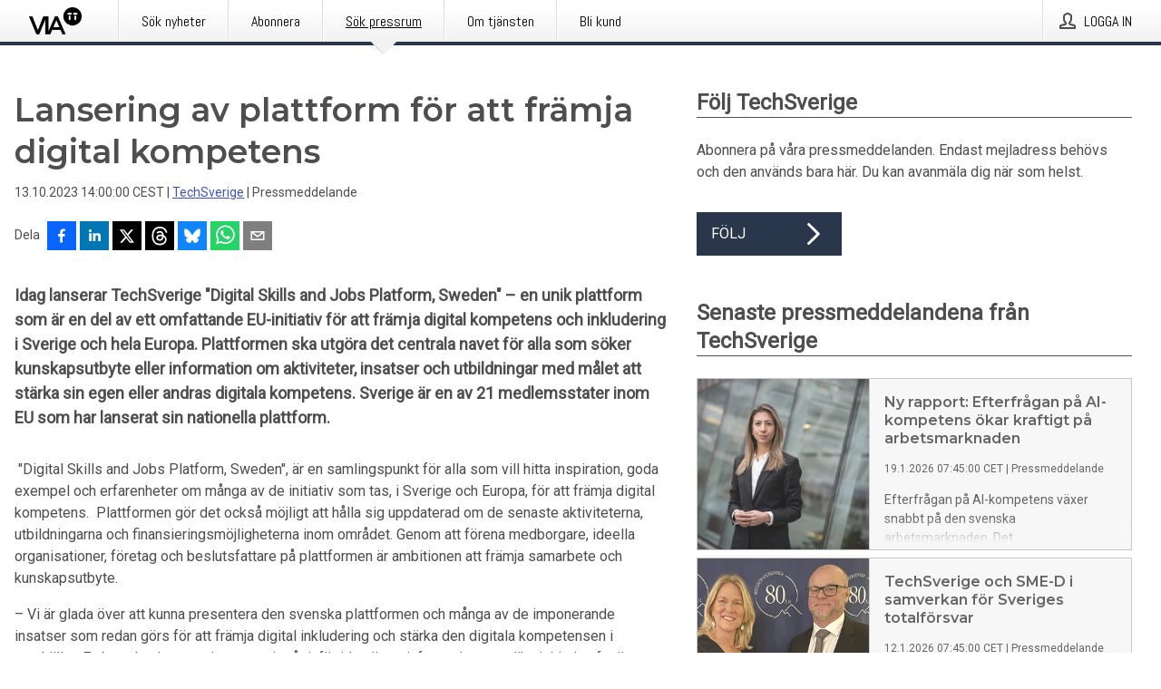

--- FILE ---
content_type: text/html; charset=utf-8
request_url: https://via.tt.se/pressmeddelande/3380769/lansering-av-plattform-for-att-framja-digital-kompetens?publisherId=2006717&lang=sv
body_size: 36280
content:
<!doctype html>
<html lang="sv" prefix="og: http://ogp.me/ns#">
<head>
<meta name="google-site-verification" content=4sXpl4NXi50_1ZpNcqnYR6AkYiDBn_WJfoXwhr_5rZE />
<title data-rh="true">Lansering av plattform för att främja digital kompetens | TechSverige</title>
<meta data-rh="true" charset="utf-8"/><meta data-rh="true" name="viewport" content="width=device-width, initial-scale=1"/><meta data-rh="true" name="description" content="Idag lanserar TechSverige &quot;Digital Skills and Jobs Platform, Sweden&quot; – en unik plattform som är en del av ett omfattande EU-initiativ för att främja digital kompetens och inkludering i Sverige och hela Europa. Plattformen ska utgöra det centrala navet för alla som söker kunskapsutbyte eller information om aktiviteter, insatser och utbildningar med målet att stärka sin egen eller andras digitala kompetens. Sverige är en av 21 medlemsstater inom EU som har lanserat sin nationella plattform."/><meta data-rh="true" property="og:type" content="article"/><meta data-rh="true" property="og:title" content="Lansering av plattform för att främja digital kompetens | TechSverige"/><meta data-rh="true" property="og:description" content="Idag lanserar TechSverige &quot;Digital Skills and Jobs Platform, Sweden&quot; – en unik plattform som är en del av ett omfattande EU-initiativ för att främja digital kompetens och inkludering i Sverige och hela Europa. Plattformen ska utgöra det centrala navet för alla som söker kunskapsutbyte eller information om aktiviteter, insatser och utbildningar med målet att stärka sin egen eller andras digitala kompetens. Sverige är en av 21 medlemsstater inom EU som har lanserat sin nationella plattform."/><meta data-rh="true" property="og:url" content="https://via.tt.se/pressmeddelande/3380769/lansering-av-plattform-for-att-framja-digital-kompetens?publisherId=2006717&amp;lang=sv"/><meta data-rh="true" name="twitter:card" content="summary"/>
<link data-rh="true" href="https://fonts.googleapis.com/css?family=Abel:400&amp;display=swap" type="text/css" rel="stylesheet"/><link data-rh="true" href="https://fonts.googleapis.com/css?family=Montserrat:600&amp;display=swap" type="text/css" rel="stylesheet"/><link data-rh="true" href="https://fonts.googleapis.com/css?family=Roboto:400&amp;display=swap" type="text/css" rel="stylesheet"/>
<style data-styled="true" data-styled-version="5.3.11">.faxjME{display:block;margin:0 0 2rem;clear:both;color:#4e4e4e;font-size:0.9375rem;line-height:1.5;}/*!sc*/
.faxjME img{height:auto;max-width:100%;}/*!sc*/
.faxjME a{font-size:0.9375rem;color:#3F51BF;display:inline-block;max-width:100%;text-overflow:ellipsis;overflow:hidden;vertical-align:bottom;}/*!sc*/
.faxjME .prs-align--center{text-align:center;}/*!sc*/
.faxjME .prs-align--left{text-align:left;}/*!sc*/
.faxjME .prs-align--right{text-align:right;}/*!sc*/
.faxjME ul.prs-align--center,.faxjME ol.prs-align--center,.faxjME ul.prs-align--right,.faxjME ol.prs-align--right{list-style-position:inside;}/*!sc*/
.faxjME table{font-size:1rem;display:block;border-collapse:collapse;overflow-x:auto;margin-bottom:1rem;width:100% !important;}/*!sc*/
.faxjME table tr:first-child{border:transparent;font-weight:bold;}/*!sc*/
.faxjME table tr:last-child{border:transparent;}/*!sc*/
.faxjME table tr:nth-child(even){background-color:#f6f6f6;}/*!sc*/
.faxjME table td{border:1px solid #4e4e4e;padding:0.5rem;vertical-align:middle;}/*!sc*/
.faxjME table td.prs-align--center{text-align:center;}/*!sc*/
.faxjME table td.prs-align--left{text-align:left;}/*!sc*/
.faxjME table td.prs-align--right{text-align:right;}/*!sc*/
.faxjME table p{margin:0;}/*!sc*/
.faxjME p:first-of-type{margin-top:0;}/*!sc*/
@media (min-width:1248px){.faxjME{font-size:1rem;}.faxjME a{font-size:1rem;}}/*!sc*/
.faxjME figure.content-figure{display:inline-block;margin:1rem 0 0 0;width:100%;}/*!sc*/
.faxjME figure.content-figure div{display:-webkit-box;display:-webkit-flex;display:-ms-flexbox;display:flex;}/*!sc*/
.faxjME .caption-wrapper{padding:1rem;font-size:1rem;line-height:1.5;background-color:#f6f6f6;}/*!sc*/
.faxjME .caption-wrapper strong{font-weight:700;font-size:0.875rem;}/*!sc*/
.faxjME blockquote{border-left:2px solid #C8C8C8;margin-left:1rem;padding-left:1rem;}/*!sc*/
data-styled.g1[id="release__PublicationContent-sc-6son67-0"]{content:"faxjME,"}/*!sc*/
.kFhWyq{color:#4e4e4e;max-width:100%;font-size:0.875rem;line-height:1rem;margin-bottom:1.5rem;overflow:hidden;word-break:break-word;}/*!sc*/
.kFhWyq a{color:#3F51BF;font-size:0.875rem;line-height:1rem;}/*!sc*/
data-styled.g2[id="release__Byline-sc-6son67-1"]{content:"kFhWyq,"}/*!sc*/
.fEGgRU{display:-webkit-box;display:-webkit-flex;display:-ms-flexbox;display:flex;-webkit-align-items:center;-webkit-box-align:center;-ms-flex-align:center;align-items:center;cursor:pointer;position:relative;background-color:#2a364b;padding:0 1.25rem;outline:0;border:0;border-radius:0;color:#fff;font-family:inherit;font-size:1rem;line-height:3rem;-webkit-transition:background-color 200ms ease-in-out;transition:background-color 200ms ease-in-out;text-align:left;text-transform:uppercase;height:3rem;min-width:160px;width:100%;max-width:160px;padding:0 1rem;}/*!sc*/
.fEGgRU:hover,.fEGgRU:focus{background-color:#6a6a6a;}/*!sc*/
data-styled.g22[id="forms__FormSubmitButton-sc-menndn-18"]{content:"fEGgRU,"}/*!sc*/
.eCAMbD{display:-webkit-box;display:-webkit-flex;display:-ms-flexbox;display:flex;-webkit-align-items:center;-webkit-box-align:center;-ms-flex-align:center;align-items:center;margin-left:auto;color:#fff;}/*!sc*/
data-styled.g23[id="forms__FormSubmitButtonIcon-sc-menndn-19"]{content:"eCAMbD,"}/*!sc*/
.bOWEOZ{display:-webkit-box;display:-webkit-flex;display:-ms-flexbox;display:flex;-webkit-flex-direction:column;-ms-flex-direction:column;flex-direction:column;height:100%;font-size:1rem;}/*!sc*/
@media (min-width:480px){.bOWEOZ{font-size:1rem;}}/*!sc*/
data-styled.g49[id="containers__Wrapper-sc-1d04lil-0"]{content:"bOWEOZ,"}/*!sc*/
.kuHHjz{display:-webkit-box;display:-webkit-flex;display:-ms-flexbox;display:flex;-webkit-flex-direction:column;-ms-flex-direction:column;flex-direction:column;min-height:100vh;}/*!sc*/
data-styled.g50[id="containers__HeightWrapper-sc-1d04lil-1"]{content:"kuHHjz,"}/*!sc*/
.fCicMM{display:-webkit-box;display:-webkit-flex;display:-ms-flexbox;display:flex;-webkit-box-flex:1;-webkit-flex-grow:1;-ms-flex-positive:1;flex-grow:1;-webkit-flex-direction:row;-ms-flex-direction:row;flex-direction:row;-webkit-flex-wrap:wrap;-ms-flex-wrap:wrap;flex-wrap:wrap;-webkit-box-flex:1;-webkit-flex-grow:1;-ms-flex-positive:1;flex-grow:1;margin-left:0;max-width:720px;}/*!sc*/
@media (min-width:1248px){.fCicMM{margin-left:2rem;max-width:480px;}}/*!sc*/
@media (min-width:1556px){.fCicMM{margin-left:auto;max-width:620px;}}/*!sc*/
.cpFwlq{display:-webkit-box;display:-webkit-flex;display:-ms-flexbox;display:flex;-webkit-box-flex:1;-webkit-flex-grow:1;-ms-flex-positive:1;flex-grow:1;-webkit-flex-direction:row;-ms-flex-direction:row;flex-direction:row;-webkit-flex-wrap:wrap;-ms-flex-wrap:wrap;flex-wrap:wrap;}/*!sc*/
@media (min-width:1248px){}/*!sc*/
@media (min-width:1556px){}/*!sc*/
data-styled.g52[id="containers__FlexContainer-sc-1d04lil-3"]{content:"fCicMM,cpFwlq,"}/*!sc*/
.kheLZT span.prs-content-placeholder{display:-webkit-box;display:-webkit-flex;display:-ms-flexbox;display:flex;background-image:url("data:image/svg+xml;utf8,%3Csvg viewBox='0 0 20 20' style='display: block; width: 20px; height: 20px;'%3E%3Cuse xlink:href='%23prs-icons_blocked'/%3E%3C/svg%3E");width:100%;background-color:#f6f6f6;border:1px solid #c6c6c6;font-size:0.875rem;padding:0.5rem;line-height:1.5;}/*!sc*/
.kheLZT span.prs-content-placeholder .prs-content-placeholder__container{display:-webkit-box;display:-webkit-flex;display:-ms-flexbox;display:flex;}/*!sc*/
.kheLZT span.prs-content-placeholder .prs-content-placeholder__container .prs-content-placeholder__icon{display:-webkit-box;display:-webkit-flex;display:-ms-flexbox;display:flex;-webkit-align-items:center;-webkit-box-align:center;-ms-flex-align:center;align-items:center;border-right:1px solid #c6c6c6;padding:0.5rem 1rem 0.5rem 0.5rem;margin-right:1rem;}/*!sc*/
.kheLZT span.prs-content-placeholder .prs-content-placeholder__container .prs-content-placeholder__icon svg{width:30px;height:30px;display:inline-block;}/*!sc*/
.kheLZT span.prs-content-placeholder .prs-content-placeholder__container .prs-content-placeholder__text{display:-webkit-box;display:-webkit-flex;display:-ms-flexbox;display:flex;-webkit-flex-direction:column;-ms-flex-direction:column;flex-direction:column;-webkit-box-pack:center;-webkit-justify-content:center;-ms-flex-pack:center;justify-content:center;padding-right:1rem;}/*!sc*/
.kheLZT span.prs-content-placeholder .prs-content-placeholder__container .prs-content-placeholder__text a{font-size:0.875rem;}/*!sc*/
.kheLZT.release iframe{max-width:100%;width:100%;border:0;}/*!sc*/
.kheLZT.article iframe{border:0;max-width:100%;display:block;}/*!sc*/
.kheLZT.short-message-thread iframe{max-width:100%;width:-webkit-fill-available !important;width:-moz-available !important;width:-webkit-fill-available !important;width:-moz-available !important;width:fill-available !important;border:0;display:block;}/*!sc*/
@media (min-width:1248px){.kheLZT{display:-webkit-box;display:-webkit-flex;display:-ms-flexbox;display:flex;-webkit-flex-wrap:wrap;-ms-flex-wrap:wrap;flex-wrap:wrap;-webkit-flex-direction:row;-ms-flex-direction:row;flex-direction:row;}}/*!sc*/
data-styled.g54[id="containers__ReleaseWrapper-sc-1d04lil-5"]{content:"kheLZT,"}/*!sc*/
.gRvSKM{width:100%;}/*!sc*/
data-styled.g55[id="containers__ReleaseSideWrapper-sc-1d04lil-6"]{content:"gRvSKM,"}/*!sc*/
.jFcQZV{max-width:720px;}/*!sc*/
@media (min-width:1248px){.jFcQZV{-webkit-flex:0 0 720px;-ms-flex:0 0 720px;flex:0 0 720px;}}/*!sc*/
.short-message-thread .containers__ReleaseContent-sc-1d04lil-7 .thread-item{position:relative;border-left:3px solid;padding-bottom:0.5rem;padding-left:2rem;margin-bottom:0.5rem;}/*!sc*/
.short-message-thread .containers__ReleaseContent-sc-1d04lil-7 .thread-item::before{content:'';position:absolute;left:-14px;top:-2px;width:20px;height:20px;border-radius:50%;background-color:white;border:4px solid;z-index:2;margin-left:2px;}/*!sc*/
.short-message-thread .containers__ReleaseContent-sc-1d04lil-7 .thread-item:not(:last-child)::after{content:'';position:absolute;left:-3px;bottom:-0.5rem;height:20%;width:3px;background-color:white;border-left:3px dotted;z-index:3;}/*!sc*/
.short-message-thread .containers__ReleaseContent-sc-1d04lil-7 .thread-item:last-child{padding-bottom:0;margin-bottom:0;}/*!sc*/
data-styled.g56[id="containers__ReleaseContent-sc-1d04lil-7"]{content:"jFcQZV,"}/*!sc*/
.flSOcC{display:block;clear:both;margin:0 0 3rem;width:100%;}/*!sc*/
@media (min-width:1248px){}/*!sc*/
.hVzZTk{display:block;clear:both;margin:0 0 3rem;width:100%;}/*!sc*/
@media (min-width:1248px){.hVzZTk{margin:0 0 4.5rem 0;}}/*!sc*/
data-styled.g58[id="containers__SectionWrapper-sc-1d04lil-9"]{content:"flSOcC,hVzZTk,"}/*!sc*/
.fowACC{color:#4e4e4e;display:-webkit-box;display:-webkit-flex;display:-ms-flexbox;display:flex;-webkit-flex-direction:row;-ms-flex-direction:row;flex-direction:row;-webkit-flex-wrap:wrap;-ms-flex-wrap:wrap;flex-wrap:wrap;margin-bottom:1rem;}/*!sc*/
.fowACC span{display:inline-block;line-height:32px;margin-right:0.5rem;font-size:0.9rem;}/*!sc*/
.fowACC .react-share__ShareButton{margin-right:0.25rem;cursor:pointer;}/*!sc*/
data-styled.g59[id="containers__ShareButtonContainer-sc-1d04lil-10"]{content:"fowACC,"}/*!sc*/
.bYCPVT{display:-webkit-box;display:-webkit-flex;display:-ms-flexbox;display:flex;-webkit-flex-flow:row nowrap;-ms-flex-flow:row nowrap;flex-flow:row nowrap;margin-bottom:2.5rem;padding-bottom:1rem;width:100%;-webkit-transition:-webkit-transform 200ms ease-in-out;-webkit-transition:transform 200ms ease-in-out;transition:transform 200ms ease-in-out;}/*!sc*/
.bYCPVT a{color:#3F51BF;display:block;height:100%;max-width:100%;overflow:hidden;text-overflow:ellipsis;white-space:nowrap;}/*!sc*/
@media (min-width:768px){.bYCPVT{width:100%;}}/*!sc*/
data-styled.g64[id="contacts__ContactWrapper-sc-1ioh59r-2"]{content:"bYCPVT,"}/*!sc*/
.ffXQHK{display:none;cursor:pointer;border:1px solid #dedede;}/*!sc*/
@media (min-width:480px){.ffXQHK{display:block;width:100px;height:100px;cursor:pointer;}}/*!sc*/
data-styled.g65[id="contacts__ContactImageWrapper-sc-1ioh59r-3"]{content:"ffXQHK,"}/*!sc*/
.fElmCG{color:#4e4e4e;font-size:1.25rem;margin-top:0;margin-bottom:1.5rem;-webkit-transition:text-decoration 200ms ease-in-out;transition:text-decoration 200ms ease-in-out;word-break:break-word;}/*!sc*/
.fElmCG small{display:block;font-size:1rem;}/*!sc*/
data-styled.g67[id="contacts__ContactDetailsHeading-sc-1ioh59r-5"]{content:"fElmCG,"}/*!sc*/
.hAffNH{color:#4e4e4e;word-break:break-word;}/*!sc*/
data-styled.g68[id="contacts__ContactDetailsDescription-sc-1ioh59r-6"]{content:"hAffNH,"}/*!sc*/
.bslynj{display:-webkit-box;display:-webkit-flex;display:-ms-flexbox;display:flex;-webkit-flex-direction:row;-ms-flex-direction:row;flex-direction:row;-webkit-align-items:center;-webkit-box-align:center;-ms-flex-align:center;align-items:center;margin-bottom:0.5rem;}/*!sc*/
data-styled.g69[id="contacts__ContactInfo-sc-1ioh59r-7"]{content:"bslynj,"}/*!sc*/
.hIvHml:not(:first-child){margin-left:0.5rem;}/*!sc*/
data-styled.g70[id="contacts__ContactInfoLink-sc-1ioh59r-8"]{content:"hIvHml,"}/*!sc*/
@media (min-width:480px){.istkxf{margin-bottom:auto;min-height:100px;margin-left:1rem;padding:0 1rem;border-left:1px solid #4e4e4e;min-width:0;}}/*!sc*/
data-styled.g72[id="contacts__ContactDetailsPressroom-sc-1ioh59r-10"]{content:"istkxf,"}/*!sc*/
.htUbWE{display:-webkit-inline-box;display:-webkit-inline-flex;display:-ms-inline-flexbox;display:inline-flex;-webkit-align-items:center;-webkit-box-align:center;-ms-flex-align:center;align-items:center;cursor:pointer;color:#FFFFFF !important;border-radius:0;position:relative;background-color:#2a364b;padding:0 20px;outline:0;border:0;font-family:inherit;font-size:1rem;text-align:left;text-transform:uppercase;-webkit-text-decoration:none;text-decoration:none;-webkit-transition:background-color 200ms ease-in-out;transition:background-color 200ms ease-in-out;height:3rem;}/*!sc*/
.htUbWE:hover,.htUbWE:focus{background-color:#6a6a6a;}/*!sc*/
data-styled.g76[id="buttons__ButtonLink-sc-1gjvbsg-2"]{content:"htUbWE,"}/*!sc*/
.diDkHG{height:auto;max-width:100%;}/*!sc*/
data-styled.g78[id="image-elements__Image-sc-6rbjnd-1"]{content:"diDkHG,"}/*!sc*/
.gSrrFL{color:#4e4e4e;font-size:1.5rem;line-height:1.3;margin:0;display:block;}/*!sc*/
@media (min-width:768px){.gSrrFL{font-size:2.25rem;}}/*!sc*/
data-styled.g84[id="text-elements__Title-sc-1il5uxg-0"]{content:"gSrrFL,"}/*!sc*/
.drsdoE{color:#4e4e4e;font-family:'Montserrat',Arial,sans-serif;font-weight:600;}/*!sc*/
data-styled.g85[id="text-elements__ReleaseTitle-sc-1il5uxg-1"]{content:"drsdoE,"}/*!sc*/
.eFkyGw{color:#4e4e4e;font-size:1.5rem;border-bottom:1px solid #4e4e4e;margin-top:0;margin-bottom:1.5rem;width:100%;line-height:1.3;}/*!sc*/
.eFkyGw small{color:#4e4e4e;}/*!sc*/
data-styled.g86[id="text-elements__SectionTitle-sc-1il5uxg-2"]{content:"eFkyGw,"}/*!sc*/
.bWaeTf{color:#4e4e4e;font-size:1rem;line-height:1.5;margin:2rem 0;}/*!sc*/
@media (min-width:768px){.bWaeTf{font-size:1.125rem;}}/*!sc*/
data-styled.g87[id="text-elements__Leadtext-sc-1il5uxg-3"]{content:"bWaeTf,"}/*!sc*/
.crebFw{color:#4e4e4e;line-height:1.5;margin:0 0 2rem;}/*!sc*/
data-styled.g88[id="text-elements__Bodytext-sc-1il5uxg-4"]{content:"crebFw,"}/*!sc*/
.guDfjA{margin:0 auto;width:100%;padding:2rem 1rem;}/*!sc*/
@media (min-width:768px){.guDfjA{max-width:768px;padding:3rem 1.5rem;}}/*!sc*/
@media (min-width:960px){.guDfjA{max-width:100%;}}/*!sc*/
@media (min-width:1248px){.guDfjA{max-width:1248px;padding:3rem 0;}}/*!sc*/
@media (min-width:1556px){.guDfjA{max-width:1556px;}}/*!sc*/
data-styled.g89[id="site-content__SiteContent-sc-x0ym13-0"]{content:"guDfjA,"}/*!sc*/
.dFbKpv{color:#4e4e4e;font-size:0.875rem;line-height:1.5;background:#f6f6f6;border-top:1px solid #c6c6c6;margin-top:auto;padding:2rem 0;}/*!sc*/
.dFbKpv .footer__logo{margin-bottom:1rem;max-width:150px;max-height:30px;}/*!sc*/
.dFbKpv .footer__notification a{font-size:inherit;margin-right:0;}/*!sc*/
.dFbKpv .footer__notification div button{width:auto;max-width:100%;}/*!sc*/
.dFbKpv .footer__notification div button span{text-align:center;}/*!sc*/
.dFbKpv address{font-style:normal;}/*!sc*/
.dFbKpv a{cursor:pointer;font-size:0.875rem;line-height:1.5;-webkit-text-decoration:none;text-decoration:none;margin-right:0.5rem;}/*!sc*/
data-styled.g91[id="footer__Footer-sc-ixban3-0"]{content:"dFbKpv,"}/*!sc*/
.jDUgLE{cursor:pointer;position:relative;background-color:#f6f6f6;border:1px solid #c6c6c6;margin-bottom:0.5rem;max-height:px;width:100%;}/*!sc*/
.jDUgLE:last-of-type{margin-bottom:0;}/*!sc*/
.jDUgLE h1{padding:1rem;}/*!sc*/
.jDUgLE p{margin-bottom:0;line-height:1.5;color:#4e4e4e;}/*!sc*/
@media (min-width:1248px){.jDUgLE .latest-release__overlay{display:block;position:absolute;top:0;left:0;width:100%;height:100%;-webkit-transform:translateZ(0);-ms-transform:translateZ(0);transform:translateZ(0);-webkit-transition:all 125ms ease-out;transition:all 125ms ease-out;opacity:.13;background-color:#FFFFFF;}.jDUgLE:hover,.jDUgLE:focus{border:1px solid #c6c6c6;box-shadow:2px 2px 6px -4px #4e4e4e;}.jDUgLE:hover .latest-release__overlay,.jDUgLE:focus .latest-release__overlay{height:0;opacity:0;}.jDUgLE:hover .latest-release__title span,.jDUgLE:focus .latest-release__title span{-webkit-text-decoration:underline;text-decoration:underline;}.jDUgLE:hover .latest-release__title small,.jDUgLE:focus .latest-release__title small{-webkit-text-decoration:underline;text-decoration:underline;}}/*!sc*/
data-styled.g110[id="latest-release__LatestRelease-sc-8cce5y-0"]{content:"jDUgLE,"}/*!sc*/
.gyxAaB{display:-webkit-box;display:-webkit-flex;display:-ms-flexbox;display:flex;-webkit-flex-wrap:nowrap;-ms-flex-wrap:nowrap;flex-wrap:nowrap;-webkit-flex-direction:row;-ms-flex-direction:row;flex-direction:row;-webkit-text-decoration:none;text-decoration:none;height:100%;max-height:188px;overflow:hidden;}/*!sc*/
data-styled.g111[id="latest-release__LatestReleaseFlexContainer-sc-8cce5y-1"]{content:"gyxAaB,"}/*!sc*/
.bnjPxv{position:relative;overflow:hidden;}/*!sc*/
data-styled.g112[id="latest-release__LatestReleaseContentWrapper-sc-8cce5y-2"]{content:"bnjPxv,"}/*!sc*/
.jbpjZx{font-size:0.875rem;color:#4e4e4e;margin:0 1rem;padding-bottom:1rem;}/*!sc*/
data-styled.g113[id="latest-release__LatestReleaseContent-sc-8cce5y-3"]{content:"jbpjZx,"}/*!sc*/
.gxCMxh{display:none;height:188px;min-width:190px;max-width:33.333333%;}/*!sc*/
@media (min-width:480px){.gxCMxh{display:block;}}/*!sc*/
data-styled.g114[id="latest-release__LatestReleaseImageResponsiveWrapper-sc-8cce5y-4"]{content:"gxCMxh,"}/*!sc*/
.czmvDd{background-repeat:no-repeat;background-size:cover;border-right:1px solid #c6c6c6;height:188px;min-width:190px;max-width:33.333333%;}/*!sc*/
data-styled.g115[id="latest-release__LatestReleaseImage-sc-8cce5y-5"]{content:"czmvDd,"}/*!sc*/
.ehjwLe{color:#4e4e4e;margin-bottom:2rem;}/*!sc*/
.ehjwLe img{padding-right:1.5rem;max-width:100%;height:auto;}/*!sc*/
data-styled.g124[id="publishers__PublisherContainer-sc-y8colw-7"]{content:"ehjwLe,"}/*!sc*/
.hOnHtQ{line-height:1.5;margin:1rem 0;max-width:100%;color:#4e4e4e;font-size:0.9375rem;line-height:1.5;}/*!sc*/
.hOnHtQ p:first-child{margin-top:0;}/*!sc*/
.hOnHtQ a{color:#3F51BF;font-size:0.9375rem;}/*!sc*/
@media (min-width:1248px){.hOnHtQ{font-size:1rem;}.hOnHtQ a{font-size:1rem;}}/*!sc*/
data-styled.g125[id="publishers__PublisherBoilerplate-sc-y8colw-8"]{content:"hOnHtQ,"}/*!sc*/
.kfwKNP{border:0;font-size:1rem;line-height:1.25;padding:1rem;margin:0;color:#4e4e4e;font-family:'Montserrat',Arial,sans-serif;font-weight:600;}/*!sc*/
.kfwKNP small{display:block;margin-top:1rem;font-size:0.75rem;font-weight:normal;}/*!sc*/
data-styled.g131[id="grid-base__GridCardTitle-sc-14wtsyi-4"]{content:"kfwKNP,"}/*!sc*/
.isufLo{color:#4e4e4e;font-family:'Roboto',Arial,sans-serif;font-weight:400;}/*!sc*/
data-styled.g132[id="grid-base__GridCardSubtitle-sc-14wtsyi-5"]{content:"isufLo,"}/*!sc*/
button,hr,input{overflow:visible;}/*!sc*/
audio,canvas,progress,video{display:inline-block;}/*!sc*/
progress,sub,sup{vertical-align:baseline;}/*!sc*/
html{font-family:sans-serif;line-height:1.15;-ms-text-size-adjust:100%;-webkit-text-size-adjust:100%;}/*!sc*/
body{margin:0;}/*!sc*/
menu,article,aside,details,footer,header,nav,section{display:block;}/*!sc*/
h1{font-size:2em;margin:.67em 0;}/*!sc*/
figcaption,figure,main{display:block;}/*!sc*/
figure{margin:1em 40px;}/*!sc*/
hr{box-sizing:content-box;height:0;}/*!sc*/
code,kbd,pre,samp{font-family:monospace,monospace;font-size:1em;}/*!sc*/
a{background-color:transparent;-webkit-text-decoration-skip:objects;}/*!sc*/
a:active,a:hover{outline-width:0;}/*!sc*/
abbr[title]{border-bottom:none;-webkit-text-decoration:underline;text-decoration:underline;-webkit-text-decoration:underline dotted;text-decoration:underline dotted;}/*!sc*/
b,strong{font-weight:700;}/*!sc*/
dfn{font-style:italic;}/*!sc*/
mark{background-color:#ff0;color:#000;}/*!sc*/
small{font-size:80%;}/*!sc*/
sub,sup{font-size:75%;line-height:0;position:relative;}/*!sc*/
sub{bottom:-.25em;}/*!sc*/
sup{top:-.5em;}/*!sc*/
audio:not([controls]){display:none;height:0;}/*!sc*/
img{border-style:none;}/*!sc*/
svg:not(:root){overflow:hidden;}/*!sc*/
button,input,optgroup,select,textarea{font-family:sans-serif;font-size:100%;line-height:1.15;margin:0;}/*!sc*/
button,select{text-transform:none;}/*!sc*/
[type=submit],[type=reset],button,html [type=button]{-webkit-appearance:button;}/*!sc*/
[type=button]::-moz-focus-inner,[type=reset]::-moz-focus-inner,[type=submit]::-moz-focus-inner,button::-moz-focus-inner{border-style:none;padding:0;}/*!sc*/
[type=button]:-moz-focusring,[type=reset]:-moz-focusring,[type=submit]:-moz-focusring,button:-moz-focusring{outline:ButtonText dotted 1px;}/*!sc*/
fieldset{border:1px solid silver;margin:0 2px;padding:.35em .625em .75em;}/*!sc*/
legend{box-sizing:border-box;color:inherit;display:table;max-width:100%;padding:0;white-space:normal;}/*!sc*/
textarea{overflow:auto;}/*!sc*/
[type=checkbox],[type=radio]{box-sizing:border-box;padding:0;}/*!sc*/
[type=number]::-webkit-inner-spin-button,[type=number]::-webkit-outer-spin-button{height:auto;}/*!sc*/
[type=search]{-webkit-appearance:textfield;outline-offset:-2px;}/*!sc*/
[type=search]::-webkit-search-cancel-button,[type=search]::-webkit-search-decoration{-webkit-appearance:none;}/*!sc*/
::-webkit-file-upload-button{-webkit-appearance:button;font:inherit;}/*!sc*/
summary{display:list-item;}/*!sc*/
[hidden],template{display:none;}/*!sc*/
html,body,#root{box-sizing:border-box;font-size:16px;font-family:'Roboto',Arial,sans-serif;font-weight:400;}/*!sc*/
*,*::before,*::after{box-sizing:border-box;}/*!sc*/
a{color:#3F51BF;font-size:1rem;}/*!sc*/
a,area,button,[role="button"],input:not([type=range]),label,select,summary,textarea{-ms-touch-action:manipulation;touch-action:manipulation;}/*!sc*/
.disable-scroll{position:relative;overflow:hidden;height:100%;}/*!sc*/
#svg-sprite{display:none;}/*!sc*/
data-styled.g160[id="sc-global-bNbkmT1"]{content:"sc-global-bNbkmT1,"}/*!sc*/
.hBnyMm{position:absolute;top:0;height:100%;background-color:rgba(15,15,15,0.85);bottom:0;left:0;right:0;width:100%;z-index:200;opacity:0;visibility:hidden;-webkit-animation-name:kPIFVS;animation-name:kPIFVS;-webkit-animation-duration:200ms;animation-duration:200ms;-webkit-animation-fill-mode:forwards;animation-fill-mode:forwards;}/*!sc*/
data-styled.g161[id="styledBarNotification__BarNotificationOverlay-sc-1yv4aza-0"]{content:"hBnyMm,"}/*!sc*/
.RMYEg{cursor:default;display:-webkit-box;display:-webkit-flex;display:-ms-flexbox;display:flex;-webkit-flex-flow:row wrap;-ms-flex-flow:row wrap;flex-flow:row wrap;-webkit-align-content:center;-ms-flex-line-pack:center;align-content:center;margin:0 auto;height:75px;width:100vw;padding:1rem;z-index:300;font-size:1rem;border-left:2rem solid #3399cc;color:#4e4e4e;background-color:#FFFFFF;border-bottom:1px solid #c6c6c6;-webkit-transform:translateY(-100%) animation-name:gDuLQv;-ms-transform:translateY(-100%) animation-name:gDuLQv;transform:translateY(-100%) animation-name:gDuLQv;-webkit-animation-duration:200ms;animation-duration:200ms;-webkit-animation-fill-mode:forwards;animation-fill-mode:forwards;}/*!sc*/
@media (min-width:768px){.RMYEg{max-width:768px;}}/*!sc*/
@media (min-width:960px){.RMYEg{max-width:100%;}}/*!sc*/
@media (min-width:1248px){.RMYEg{max-width:1248px;}}/*!sc*/
@media (min-width:1556px){.RMYEg{max-width:1556px;}}/*!sc*/
data-styled.g162[id="styledBarNotification__BarNotificationWrapper-sc-1yv4aza-1"]{content:"RMYEg,"}/*!sc*/
.fEQxJV{color:#4e4e4e;margin-left:auto;}/*!sc*/
data-styled.g164[id="styledBarNotification__BarNotificationClose-sc-1yv4aza-3"]{content:"fEQxJV,"}/*!sc*/
.dLfMJQ{font-family:Abel,Arial,sans-serif;position:relative;z-index:200;width:100%;height:50px;background:linear-gradient(to bottom,rgba(255,255,255,1) 16%,rgba(242,242,242,1) 100%);border-bottom:4px solid #2a364b;}/*!sc*/
data-styled.g165[id="navbar__NavbarWrapper-sc-mofdt5-0"]{content:"dLfMJQ,"}/*!sc*/
.gUHzke{width:100%;height:100%;margin:0 auto;display:-webkit-box;display:-webkit-flex;display:-ms-flexbox;display:flex;-webkit-flex:1 0 0;-ms-flex:1 0 0;flex:1 0 0;-webkit-align-items:center;-webkit-box-align:center;-ms-flex-align:center;align-items:center;}/*!sc*/
.gUHzke .agency-logo{padding:0 2.5rem 0 1rem;margin:auto;}/*!sc*/
.gUHzke .agency-logo img{border:0;}/*!sc*/
.gUHzke .agency-logo__small{max-width:120px;max-height:25px;display:block;}/*!sc*/
.gUHzke .agency-logo__wide{max-width:150px;max-height:30px;display:none;}/*!sc*/
@media (min-width:768px){.gUHzke{max-width:768px;}.gUHzke .agency-logo__small{display:none;}.gUHzke .agency-logo__wide{display:block;}}/*!sc*/
@media (min-width:960px){.gUHzke{max-width:960px;}}/*!sc*/
@media (min-width:1248px){.gUHzke{max-width:1248px;}}/*!sc*/
@media (min-width:1556px){.gUHzke{max-width:1556px;}}/*!sc*/
data-styled.g166[id="navbar__NavbarContent-sc-mofdt5-1"]{content:"gUHzke,"}/*!sc*/
.iHSBLt{list-style:none;padding:0;margin:0;-webkit-box-flex:1;-webkit-flex-grow:1;-ms-flex-positive:1;flex-grow:1;height:100%;display:none;text-align:left;}/*!sc*/
@media (min-width:960px){.iHSBLt{max-width:960px;display:block;}}/*!sc*/
.ggiGcb{list-style:none;padding:0;margin:0;-webkit-box-flex:1;-webkit-flex-grow:1;-ms-flex-positive:1;flex-grow:1;height:100%;}/*!sc*/
@media (min-width:960px){.ggiGcb{max-width:960px;}}/*!sc*/
.jUPvPX{list-style:none;padding:0;margin:0;-webkit-box-flex:1;-webkit-flex-grow:1;-ms-flex-positive:1;flex-grow:1;height:100%;text-align:right;}/*!sc*/
@media (min-width:960px){.jUPvPX{max-width:960px;}}/*!sc*/
data-styled.g167[id="navbar__NavbarItems-sc-mofdt5-2"]{content:"iHSBLt,ggiGcb,jUPvPX,"}/*!sc*/
.dmdKmx{display:block;width:100%;height:100%;color:#000;padding:13px 24px 0;-webkit-text-decoration:none;text-decoration:none;}/*!sc*/
.dmdKmx .title{font:14px Abel,sans-serif;display:inline-block;vertical-align:middle;position:relative;z-index:15;margin:0;}/*!sc*/
.dmdKmx:focus{outline:none;border:1px solid black;margin-top:1px;height:calc(100% - 2px);}/*!sc*/
.dmdKmx:focus > .active-bg{position:absolute;top:50%;left:50%;-webkit-transform:translate(-50%,-50%);-ms-transform:translate(-50%,-50%);transform:translate(-50%,-50%);width:calc(100% - 3px);height:calc(100% - 2px);margin-top:1px;z-index:10;}/*!sc*/
.dmdKmx .title.active{-webkit-text-decoration:underline;text-decoration:underline;}/*!sc*/
@media (min-width:960px){.dmdKmx{padding:13px 20px 0 20px;}}/*!sc*/
@media (min-width:768px){.dmdKmx .title{font:16px Abel,sans-serif;}}/*!sc*/
@media (min-width:1248px){.dmdKmx{padding:13px 24px 0 24px;}.dmdKmx:hover,.dmdKmx:visited,.dmdKmx:focus{color:#000;-webkit-text-decoration:none;text-decoration:none;}}/*!sc*/
data-styled.g168[id="navbar__NavbarItemLink-sc-mofdt5-3"]{content:"dmdKmx,"}/*!sc*/
.cowdxy{position:relative;height:100%;display:inline-block;vertical-align:middle;border-left:1px solid #fff;margin-left:1px;}/*!sc*/
.cowdxy.highlighted-cta{border-left:1px solid linear-gradient(to bottom,rgba(255,255,255,1) 16%,rgba(242,242,242,1) 100%);}/*!sc*/
.cowdxy.highlighted-cta .navbar__NavbarItemLink-sc-mofdt5-3{background-color:linear-gradient(to bottom,rgba(255,255,255,1) 16%,rgba(242,242,242,1) 100%);}/*!sc*/
.cowdxy.highlighted-cta .navbar__NavbarItemLink-sc-mofdt5-3 .title{color:#000;}/*!sc*/
.cowdxy.highlighted-cta .navbar__NavbarItemLink-sc-mofdt5-3 .title.active{color:#000;}/*!sc*/
.cowdxy.highlighted-cta .navbar__NavbarItemLink-sc-mofdt5-3 .active-bg{border:3px solid linear-gradient(to bottom,rgba(255,255,255,1) 16%,rgba(242,242,242,1) 100%);background:linear-gradient(to bottom,rgba(255,255,255,1) 16%,rgba(242,242,242,1) 100%);}/*!sc*/
.cowdxy.highlighted-cta .navbar__NavbarItemLink-sc-mofdt5-3 .active-marker{background-color:linear-gradient(to bottom,rgba(255,255,255,1) 16%,rgba(242,242,242,1) 100%);}/*!sc*/
.cowdxy:first-of-type{border-left:1px solid #fff;}/*!sc*/
.cowdxy::before{content:'';width:1px;height:100%;position:absolute;top:0;left:-2px;background-color:#dedede;}/*!sc*/
@media (min-width:1248px){.cowdxy:hover,.cowdxy:focus{color:#2a364b;}}/*!sc*/
@media (min-width:960px){}/*!sc*/
.blzTzG{position:relative;height:100%;display:inline-block;vertical-align:middle;border-left:1px solid #fff;margin-left:1px;}/*!sc*/
.blzTzG.highlighted-cta{border-left:1px solid linear-gradient(to bottom,rgba(255,255,255,1) 16%,rgba(242,242,242,1) 100%);}/*!sc*/
.blzTzG.highlighted-cta .navbar__NavbarItemLink-sc-mofdt5-3{background-color:linear-gradient(to bottom,rgba(255,255,255,1) 16%,rgba(242,242,242,1) 100%);}/*!sc*/
.blzTzG.highlighted-cta .navbar__NavbarItemLink-sc-mofdt5-3 .title{color:#000;}/*!sc*/
.blzTzG.highlighted-cta .navbar__NavbarItemLink-sc-mofdt5-3 .title.active{color:#000;}/*!sc*/
.blzTzG.highlighted-cta .navbar__NavbarItemLink-sc-mofdt5-3 .active-bg{border:3px solid linear-gradient(to bottom,rgba(255,255,255,1) 16%,rgba(242,242,242,1) 100%);background:linear-gradient(to bottom,rgba(255,255,255,1) 16%,rgba(242,242,242,1) 100%);}/*!sc*/
.blzTzG.highlighted-cta .navbar__NavbarItemLink-sc-mofdt5-3 .active-marker{background-color:linear-gradient(to bottom,rgba(255,255,255,1) 16%,rgba(242,242,242,1) 100%);}/*!sc*/
.blzTzG:first-of-type{border-left:1px solid #fff;}/*!sc*/
.blzTzG::before{content:'';width:1px;height:100%;position:absolute;top:0;left:-2px;background-color:#dedede;}/*!sc*/
@media (min-width:1248px){.blzTzG:hover,.blzTzG:focus{color:#2a364b;}}/*!sc*/
.blzTzG .active-marker{display:block;width:20px;height:20px;position:absolute;bottom:-10px;left:calc(50% - 10px);background-color:#f2f2f2;-webkit-transform:rotate(45deg);-ms-transform:rotate(45deg);transform:rotate(45deg);z-index:5;box-shadow:0 1px 0 -1px #2a364b;}/*!sc*/
.blzTzG .active-marker.dark{background-color:#2a364b;}/*!sc*/
.blzTzG .active-bg{position:absolute;top:0;left:0;width:100%;height:100%;background:#fff;background:linear-gradient(to bottom,rgba(255,255,255,1) 16%,rgba(242,242,242,1) 100%);z-index:10;}/*!sc*/
@media (min-width:960px){}/*!sc*/
.iiZWHu{position:relative;height:100%;display:inline-block;vertical-align:middle;border-left:1px solid #fff;margin-left:1px;}/*!sc*/
.iiZWHu.highlighted-cta{border-left:1px solid linear-gradient(to bottom,rgba(255,255,255,1) 16%,rgba(242,242,242,1) 100%);}/*!sc*/
.iiZWHu.highlighted-cta .navbar__NavbarItemLink-sc-mofdt5-3{background-color:linear-gradient(to bottom,rgba(255,255,255,1) 16%,rgba(242,242,242,1) 100%);}/*!sc*/
.iiZWHu.highlighted-cta .navbar__NavbarItemLink-sc-mofdt5-3 .title{color:#000;}/*!sc*/
.iiZWHu.highlighted-cta .navbar__NavbarItemLink-sc-mofdt5-3 .title.active{color:#000;}/*!sc*/
.iiZWHu.highlighted-cta .navbar__NavbarItemLink-sc-mofdt5-3 .active-bg{border:3px solid linear-gradient(to bottom,rgba(255,255,255,1) 16%,rgba(242,242,242,1) 100%);background:linear-gradient(to bottom,rgba(255,255,255,1) 16%,rgba(242,242,242,1) 100%);}/*!sc*/
.iiZWHu.highlighted-cta .navbar__NavbarItemLink-sc-mofdt5-3 .active-marker{background-color:linear-gradient(to bottom,rgba(255,255,255,1) 16%,rgba(242,242,242,1) 100%);}/*!sc*/
.iiZWHu:first-of-type{border-left:1px solid #fff;}/*!sc*/
.iiZWHu::before{content:'';width:1px;height:100%;position:absolute;top:0;left:-2px;background-color:#dedede;}/*!sc*/
@media (min-width:1248px){.iiZWHu:hover,.iiZWHu:focus{color:#2a364b;}}/*!sc*/
@media (min-width:960px){.iiZWHu{display:none;text-align:left;}}/*!sc*/
data-styled.g169[id="navbar__NavbarItem-sc-mofdt5-4"]{content:"cowdxy,blzTzG,iiZWHu,"}/*!sc*/
.VZHjj{font-family:Abel,Arial,sans-serif;background-color:transparent;display:inline-block;vertical-align:middle;cursor:pointer;margin:0;outline:0;border:0;padding:0 16px;line-height:1;width:100%;height:100%;}/*!sc*/
.VZHjj:focus{outline:1px solid black;}/*!sc*/
data-styled.g170[id="navbar__NavbarButton-sc-mofdt5-5"]{content:"VZHjj,"}/*!sc*/
.cJsePX{color:#4e4e4e;position:relative;z-index:15;display:inline-block;vertical-align:middle;margin-right:0.5rem;display:inline-block;}/*!sc*/
.cJsePX svg{height:25px;width:25px;}/*!sc*/
@media (min-width:768px){}/*!sc*/
data-styled.g171[id="navbar-menu__MenuIcon-sc-10uq6pi-0"]{content:"cJsePX,"}/*!sc*/
.cjRoiU{font:16px 'Abel',sans-serif;position:absolute;top:0;left:0;right:0;padding-top:50px;background-color:#4d4e4f;-webkit-transform:translateY(-100%);-ms-transform:translateY(-100%);transform:translateY(-100%);-webkit-transition:-webkit-transform 300ms ease-in-out;-webkit-transition:transform 300ms ease-in-out;transition:transform 300ms ease-in-out;z-index:100;width:100%;min-height:100%;height:100%;}/*!sc*/
data-styled.g173[id="navbar-dropdown__Dropdown-sc-pmkskz-0"]{content:"cjRoiU,"}/*!sc*/
.dCVoYr{position:absolute;top:1rem;right:0.5rem;cursor:pointer;color:#fff;width:45px;height:45px;z-index:300;display:-webkit-box;display:-webkit-flex;display:-ms-flexbox;display:flex;-webkit-align-items:center;-webkit-box-align:center;-ms-flex-align:center;align-items:center;-webkit-box-pack:center;-webkit-justify-content:center;-ms-flex-pack:center;justify-content:center;border:none;background:none;}/*!sc*/
.dCVoYr:focus-visible{outline:auto;}/*!sc*/
data-styled.g174[id="navbar-dropdown__DropdownIcon-sc-pmkskz-1"]{content:"dCVoYr,"}/*!sc*/
.draUGT{position:relative;margin:0 auto;padding:3.5rem 1rem 1.5rem;min-height:100%;height:100%;width:100%;overflow-y:auto;-webkit-overflow-scrolling:touch;-webkit-transform:translateZ(0);-ms-transform:translateZ(0);transform:translateZ(0);}/*!sc*/
@media (min-width:768px){.draUGT{max-width:768px;}}/*!sc*/
@media (min-width:960px){.draUGT{max-width:960px;}}/*!sc*/
@media (min-width:1248px){.draUGT{max-width:1248px;}}/*!sc*/
@media (min-width:1556px){.draUGT{max-width:1556px;}}/*!sc*/
data-styled.g175[id="navbar-dropdown__DropdownContent-sc-pmkskz-2"]{content:"draUGT,"}/*!sc*/
.noScroll,.noScroll body{overflow:hidden !important;position:relative;height:100%;}/*!sc*/
#coiOverlay{background:rgba(15,15,15,0.85);display:-webkit-box;display:-webkit-flex;display:-ms-flexbox;display:flex;position:fixed;top:0;left:0;width:100%;height:100%;-webkit-box-pack:center;-webkit-justify-content:center;-ms-flex-pack:center;justify-content:center;-webkit-align-items:center;-webkit-box-align:center;-ms-flex-align:center;align-items:center;z-index:99999999999;box-sizing:border-box;padding-top:3rem;}/*!sc*/
@media (min-width:768px){#coiOverlay{padding-top:0;}}/*!sc*/
#coi-banner-wrapper{outline:0;width:600px;opacity:0;max-width:100%;max-height:100%;background:#FFFFFF;overflow-x:hidden;border-radius:0;border-style:solid;border-width:0;border-color:#2a364b;-webkit-transition:opacity 200ms;transition:opacity 200ms;}/*!sc*/
#coi-banner-wrapper *{-webkit-font-smoothing:antialiased;box-sizing:border-box;text-align:left;line-height:1.5;color:#4e4e4e;}/*!sc*/
#coi-banner-wrapper *:focus-visible,#coi-banner-wrapper *:focus{outline:0;}/*!sc*/
@-webkit-keyframes ci-bounce{#coi-banner-wrapper 0%,#coi-banner-wrapper 20%,#coi-banner-wrapper 50%,#coi-banner-wrapper 80%,#coi-banner-wrapper 100%{-webkit-transform:translateY(0);}#coi-banner-wrapper 40%{-webkit-transform:translateY(-30px);}#coi-banner-wrapper 60%{-webkit-transform:translateY(-20px);}}/*!sc*/
@-webkit-keyframes ci-bounce{0%,20%,50%,80%,100%{-webkit-transform:translateY(0);-ms-transform:translateY(0);transform:translateY(0);}40%{-webkit-transform:translateY(-30px);-ms-transform:translateY(-30px);transform:translateY(-30px);}60%{-webkit-transform:translateY(-20px);-ms-transform:translateY(-20px);transform:translateY(-20px);}}/*!sc*/
@keyframes ci-bounce{0%,20%,50%,80%,100%{-webkit-transform:translateY(0);-ms-transform:translateY(0);transform:translateY(0);}40%{-webkit-transform:translateY(-30px);-ms-transform:translateY(-30px);transform:translateY(-30px);}60%{-webkit-transform:translateY(-20px);-ms-transform:translateY(-20px);transform:translateY(-20px);}}/*!sc*/
#coi-banner-wrapper.ci-bounce{-webkit-animation-duration:1s;-webkit-animation-duration:1s;animation-duration:1s;-webkit-animation-name:bounce;-webkit-animation-name:ci-bounce;animation-name:ci-bounce;}/*!sc*/
#coi-banner-wrapper a[target="_blank"]:not(.coi-external-link):after{margin:0 3px 0 5px;content:url([data-uri]);}/*!sc*/
#coi-banner-wrapper #coiBannerHeadline{padding-bottom:0.5rem;margin:1rem 2rem 1rem 2rem;border-bottom:1px solid #e5e5e5;display:-webkit-box;display:-webkit-flex;display:-ms-flexbox;display:flex;-webkit-box-pack:center;-webkit-justify-content:center;-ms-flex-pack:center;justify-content:center;text-align:center;}/*!sc*/
#coi-banner-wrapper button.ci-btn-tab-active .ci-arrow{-webkit-transform:rotate(45deg) !important;-ms-transform:rotate(45deg) !important;transform:rotate(45deg) !important;-webkit-transform:rotate(45deg) !important;top:0px;}/*!sc*/
#coi-banner-wrapper button#showDetailsButton,#coi-banner-wrapper button#hideDetailsButton{-webkit-box-pack:center;-webkit-justify-content:center;-ms-flex-pack:center;justify-content:center;padding-top:1rem;padding-bottom:1rem;border-top:1px solid #e5e5e5;-webkit-transition:background-color 200ms ease-in-out,color 200ms ease-in-out;transition:background-color 200ms ease-in-out,color 200ms ease-in-out;}/*!sc*/
#coi-banner-wrapper button#showDetailsButton:hover,#coi-banner-wrapper button#hideDetailsButton:hover,#coi-banner-wrapper button#showDetailsButton:focus,#coi-banner-wrapper button#hideDetailsButton:focus{background-color:#6a6a6a;color:#FFFFFF;}/*!sc*/
#coi-banner-wrapper button#showDetailsButton:hover .ci-arrow,#coi-banner-wrapper button#hideDetailsButton:hover .ci-arrow,#coi-banner-wrapper button#showDetailsButton:focus .ci-arrow,#coi-banner-wrapper button#hideDetailsButton:focus .ci-arrow{border-color:#FFFFFF;}/*!sc*/
#coi-banner-wrapper button#hideDetailsButton{box-shadow:5px -5px 10px #e5e5e5;border-bottom:1px solid #e5e5e5;}/*!sc*/
#coi-banner-wrapper button#hideDetailsButton .ci-arrow{-webkit-transform:rotate(45deg) !important;-ms-transform:rotate(45deg) !important;transform:rotate(45deg) !important;-webkit-transform:rotate(45deg) !important;top:0px;}/*!sc*/
#coi-banner-wrapper button.action{display:block;-webkit-align-items:center;-webkit-box-align:center;-ms-flex-align:center;align-items:center;cursor:pointer;position:relative;padding:0 1.25rem;outline:0;border:0;font-family:inherit;font-size:1rem;text-align:center;text-transform:uppercase;-webkit-text-decoration:none;text-decoration:none;-webkit-transition:background-color 200ms ease-in-out;transition:background-color 200ms ease-in-out;height:3rem;margin:0.75rem;min-width:180px;}/*!sc*/
#coi-banner-wrapper button.action.primary{color:#FFFFFF;background-color:#2a364b;}/*!sc*/
#coi-banner-wrapper button.action.primary:hover,#coi-banner-wrapper button.action.primary:focus{background-color:#6a6a6a;color:#FFFFFF;}/*!sc*/
#coi-banner-wrapper button.action.secondary{color:inherit;background-color:#f6f6f6;border:1px solid #e5e5e5;}/*!sc*/
#coi-banner-wrapper button.action.secondary:hover,#coi-banner-wrapper button.action.secondary:focus{background-color:#6a6a6a;color:#FFFFFF;}/*!sc*/
#coi-banner-wrapper button.action.secondary.details-dependent{display:none;}/*!sc*/
#coi-banner-wrapper button.action.secondary.active{display:-webkit-box;display:-webkit-flex;display:-ms-flexbox;display:flex;}/*!sc*/
#coi-banner-wrapper .coi-banner__page{background-color:#FFFFFF;-webkit-flex:1;-ms-flex:1;flex:1;-webkit-flex-direction:column;-ms-flex-direction:column;flex-direction:column;-webkit-align-items:flex-end;-webkit-box-align:flex-end;-ms-flex-align:flex-end;align-items:flex-end;display:block;height:100%;}/*!sc*/
#coi-banner-wrapper .coi-banner__page a{line-height:1.5;cursor:pointer;-webkit-text-decoration:underline;text-decoration:underline;color:#3F51BF;font-size:0.875rem;}/*!sc*/
#coi-banner-wrapper .coi-banner__page .ci-arrow{border:solid;border-width:0 3px 3px 0;display:inline-block;padding:3px;-webkit-transition:all .3s ease;transition:all .3s ease;margin-right:10px;width:10px;height:10px;-webkit-transform:rotate(-45deg);-ms-transform:rotate(-45deg);transform:rotate(-45deg);-webkit-transform:rotate(-45deg);position:relative;}/*!sc*/
#coi-banner-wrapper .coi-banner__page .coi-button-group{display:none;padding-bottom:0.5rem;display:none;-webkit-flex:auto;-ms-flex:auto;flex:auto;-webkit-box-pack:center;-webkit-justify-content:center;-ms-flex-pack:center;justify-content:center;-webkit-flex-direction:column;-ms-flex-direction:column;flex-direction:column;}/*!sc*/
@media (min-width:768px){#coi-banner-wrapper .coi-banner__page .coi-button-group{-webkit-flex-direction:row;-ms-flex-direction:row;flex-direction:row;}}/*!sc*/
#coi-banner-wrapper .coi-banner__page .coi-button-group.active{display:-webkit-box;display:-webkit-flex;display:-ms-flexbox;display:flex;}/*!sc*/
#coi-banner-wrapper .coi-banner__page .coi-banner__summary{background-color:#FFFFFF;}/*!sc*/
#coi-banner-wrapper .coi-banner__page .coi-consent-banner__update-consent-container{display:none;-webkit-box-pack:center;-webkit-justify-content:center;-ms-flex-pack:center;justify-content:center;background-color:#FFFFFF;position:-webkit-sticky;position:sticky;bottom:0;border-top:1px solid #e5e5e5;width:100%;}/*!sc*/
#coi-banner-wrapper .coi-banner__page .coi-consent-banner__update-consent-container button{width:100%;}/*!sc*/
@media (min-width:768px){#coi-banner-wrapper .coi-banner__page .coi-consent-banner__update-consent-container button{width:auto;}}/*!sc*/
#coi-banner-wrapper .coi-banner__page .coi-consent-banner__update-consent-container.active{display:-webkit-box;display:-webkit-flex;display:-ms-flexbox;display:flex;z-index:2;}/*!sc*/
#coi-banner-wrapper .coi-banner__page .coi-consent-banner__categories-wrapper{box-sizing:border-box;position:relative;padding:0 1rem 1rem 1rem;display:none;-webkit-flex-direction:column;-ms-flex-direction:column;flex-direction:column;}/*!sc*/
#coi-banner-wrapper .coi-banner__page .coi-consent-banner__categories-wrapper.active{display:-webkit-box;display:-webkit-flex;display:-ms-flexbox;display:flex;}/*!sc*/
#coi-banner-wrapper .coi-banner__page .coi-consent-banner__categories-wrapper .coi-consent-banner__category-container{display:-webkit-box;display:-webkit-flex;display:-ms-flexbox;display:flex;-webkit-flex-direction:column;-ms-flex-direction:column;flex-direction:column;padding:0.5rem 1rem 0.5rem 1rem;min-height:50px;-webkit-box-pack:center;-webkit-justify-content:center;-ms-flex-pack:center;justify-content:center;border-bottom:1px solid #e5e5e5;}/*!sc*/
#coi-banner-wrapper .coi-banner__page .coi-consent-banner__categories-wrapper .coi-consent-banner__category-container:last-child{border-bottom:0;}/*!sc*/
#coi-banner-wrapper .coi-banner__page .coi-consent-banner__categories-wrapper .coi-consent-banner__category-container .cookie-details__detail-container{-webkit-flex:1;-ms-flex:1;flex:1;word-break:break-word;display:-webkit-box;display:-webkit-flex;display:-ms-flexbox;display:flex;-webkit-flex-direction:column;-ms-flex-direction:column;flex-direction:column;padding-bottom:0.5rem;}/*!sc*/
#coi-banner-wrapper .coi-banner__page .coi-consent-banner__categories-wrapper .coi-consent-banner__category-container .cookie-details__detail-container a{font-size:0.75rem;}/*!sc*/
#coi-banner-wrapper .coi-banner__page .coi-consent-banner__categories-wrapper .coi-consent-banner__category-container .cookie-details__detail-container span{display:-webkit-box;display:-webkit-flex;display:-ms-flexbox;display:flex;}/*!sc*/
@media (min-width:768px){#coi-banner-wrapper .coi-banner__page .coi-consent-banner__categories-wrapper .coi-consent-banner__category-container .cookie-details__detail-container{-webkit-flex-direction:row;-ms-flex-direction:row;flex-direction:row;padding-bottom:0;}}/*!sc*/
#coi-banner-wrapper .coi-banner__page .coi-consent-banner__categories-wrapper .coi-consent-banner__category-container .cookie-details__detail-title{font-weight:bold;}/*!sc*/
@media (min-width:768px){#coi-banner-wrapper .coi-banner__page .coi-consent-banner__categories-wrapper .coi-consent-banner__category-container .cookie-details__detail-title{-webkit-flex:2;-ms-flex:2;flex:2;max-width:30%;}}/*!sc*/
#coi-banner-wrapper .coi-banner__page .coi-consent-banner__categories-wrapper .coi-consent-banner__category-container .cookie-details__detail-content{-webkit-flex:4;-ms-flex:4;flex:4;}/*!sc*/
#coi-banner-wrapper .coi-banner__page .coi-consent-banner__categories-wrapper .coi-consent-banner__category-container .coi-consent-banner__found-cookies{display:-webkit-box;display:-webkit-flex;display:-ms-flexbox;display:flex;-webkit-flex-direction:column;-ms-flex-direction:column;flex-direction:column;font-size:0.75rem;}/*!sc*/
#coi-banner-wrapper .coi-banner__page .coi-consent-banner__categories-wrapper .coi-consent-banner__category-container .coi-consent-banner__cookie-details{border:1px solid #e5e5e5;padding:0.5rem;margin-bottom:0.5rem;background-color:#f6f6f6;-webkit-flex-direction:column;-ms-flex-direction:column;flex-direction:column;}/*!sc*/
#coi-banner-wrapper .coi-banner__page .coi-consent-banner__categories-wrapper .coi-consent-banner__name-container{position:relative;display:-webkit-box;display:-webkit-flex;display:-ms-flexbox;display:flex;}/*!sc*/
#coi-banner-wrapper .coi-banner__page .coi-consent-banner__categories-wrapper .coi-consent-banner__category-name{cursor:pointer;display:-webkit-box;display:-webkit-flex;display:-ms-flexbox;display:flex;border:none;background:none;-webkit-align-items:baseline;-webkit-box-align:baseline;-ms-flex-align:baseline;align-items:baseline;min-width:30%;padding:0.5rem 0 0.5rem 0;-webkit-flex:unset;-ms-flex:unset;flex:unset;font-family:inherit;-webkit-transition:background-color 200ms ease-in-out,color 200ms ease-in-out;transition:background-color 200ms ease-in-out,color 200ms ease-in-out;}/*!sc*/
#coi-banner-wrapper .coi-banner__page .coi-consent-banner__categories-wrapper .coi-consent-banner__category-name span{-webkit-transition:color 200ms ease-in-out;transition:color 200ms ease-in-out;}/*!sc*/
#coi-banner-wrapper .coi-banner__page .coi-consent-banner__categories-wrapper .coi-consent-banner__category-name:hover,#coi-banner-wrapper .coi-banner__page .coi-consent-banner__categories-wrapper .coi-consent-banner__category-name:focus{background-color:#6a6a6a;}/*!sc*/
#coi-banner-wrapper .coi-banner__page .coi-consent-banner__categories-wrapper .coi-consent-banner__category-name:hover .ci-arrow,#coi-banner-wrapper .coi-banner__page .coi-consent-banner__categories-wrapper .coi-consent-banner__category-name:focus .ci-arrow{border-color:#FFFFFF;}/*!sc*/
#coi-banner-wrapper .coi-banner__page .coi-consent-banner__categories-wrapper .coi-consent-banner__category-name:hover span,#coi-banner-wrapper .coi-banner__page .coi-consent-banner__categories-wrapper .coi-consent-banner__category-name:focus span{color:#FFFFFF;}/*!sc*/
@media (min-width:768px){#coi-banner-wrapper .coi-banner__page .coi-consent-banner__categories-wrapper .coi-consent-banner__category-name{-webkit-flex-direction:column;-ms-flex-direction:column;flex-direction:column;}}/*!sc*/
#coi-banner-wrapper .coi-banner__page .coi-consent-banner__categories-wrapper .coi-consent-banner__category-name .coi-consent-banner__category-name-switch{padding-right:0.5rem;}/*!sc*/
#coi-banner-wrapper .coi-banner__page .coi-consent-banner__categories-wrapper .coi-consent-banner__category-name span{font-size:0.875rem;font-family:inherit;font-weight:bold;}/*!sc*/
#coi-banner-wrapper .coi-banner__page .coi-consent-banner__categories-wrapper .coi-consent-banner__category-controls{display:-webkit-box;display:-webkit-flex;display:-ms-flexbox;display:flex;-webkit-align-items:center;-webkit-box-align:center;-ms-flex-align:center;align-items:center;-webkit-flex-flow:row wrap;-ms-flex-flow:row wrap;flex-flow:row wrap;position:relative;}/*!sc*/
#coi-banner-wrapper .coi-banner__page .coi-consent-banner__categories-wrapper .coi-consent-banner__category-controls .coi-consent-banner__category-controls__label-toggle{display:-webkit-box;display:-webkit-flex;display:-ms-flexbox;display:flex;-webkit-align-items:center;-webkit-box-align:center;-ms-flex-align:center;align-items:center;-webkit-box-pack:justify;-webkit-justify-content:space-between;-ms-flex-pack:justify;justify-content:space-between;width:100%;}/*!sc*/
@media (min-width:768px){#coi-banner-wrapper .coi-banner__page .coi-consent-banner__categories-wrapper .coi-consent-banner__category-controls .coi-consent-banner__category-description{display:-webkit-box;display:-webkit-flex;display:-ms-flexbox;display:flex;}}/*!sc*/
#coi-banner-wrapper .coi-banner__page .coi-consent-banner__categories-wrapper .coi-consent-banner__category-controls .coi-consent-banner__switch-container{display:-webkit-box;display:-webkit-flex;display:-ms-flexbox;display:flex;}/*!sc*/
#coi-banner-wrapper .coi-banner__page .coi-consent-banner__categories-wrapper .coi-consent-banner__category-expander{position:absolute;opacity:0;z-index:-1;}/*!sc*/
#coi-banner-wrapper .coi-banner__page .coi-consent-banner__categories-wrapper .coi-checkboxes{position:relative;display:-webkit-box;display:-webkit-flex;display:-ms-flexbox;display:flex;-webkit-flex-direction:column-reverse;-ms-flex-direction:column-reverse;flex-direction:column-reverse;-webkit-box-pack:justify;-webkit-justify-content:space-between;-ms-flex-pack:justify;justify-content:space-between;-webkit-align-items:center;-webkit-box-align:center;-ms-flex-align:center;align-items:center;font-weight:500;}/*!sc*/
#coi-banner-wrapper .coi-banner__page .coi-consent-banner__categories-wrapper .coi-checkboxes .checkbox-toggle{background:#6a6a6a;width:65px;height:40px;border-radius:100px;position:relative;cursor:pointer;-webkit-transition:.3s ease;transition:.3s ease;-webkit-transform-origin:center;-ms-transform-origin:center;transform-origin:center;-webkit-transform:scale(.8);-ms-transform:scale(.8);transform:scale(.8);}/*!sc*/
#coi-banner-wrapper .coi-banner__page .coi-consent-banner__categories-wrapper .coi-checkboxes .checkbox-toggle:before{-webkit-transition:.3s ease;transition:.3s ease;content:'';width:30px;height:30px;position:absolute;background:#FFFFFF;left:5px;top:5px;box-sizing:border-box;color:#333333;border-radius:100px;}/*!sc*/
@media (min-width:768px){#coi-banner-wrapper .coi-banner__page .coi-consent-banner__categories-wrapper .coi-checkboxes .checkbox-toggle{-webkit-transform:scale(1);-ms-transform:scale(1);transform:scale(1);}}/*!sc*/
#coi-banner-wrapper .coi-banner__page .coi-consent-banner__categories-wrapper .coi-checkboxes input{opacity:0 !important;position:absolute;z-index:1;width:100%;height:100%;cursor:pointer;-webkit-clip:initial !important;clip:initial !important;left:0 !important;top:0 !important;display:block !important;}/*!sc*/
#coi-banner-wrapper .coi-banner__page .coi-consent-banner__categories-wrapper .coi-checkboxes input[type=checkbox]:focus-visible + .checkbox-toggle{-webkit-transition:0.05s;transition:0.05s;outline:0.2rem solid #2a364b80;outline-offset:2px;-moz-outline-radius:0.1875rem;}/*!sc*/
#coi-banner-wrapper .coi-banner__page .coi-consent-banner__categories-wrapper .coi-checkboxes input[type=checkbox]:checked + .checkbox-toggle{background:#2a364b;}/*!sc*/
#coi-banner-wrapper .coi-banner__page .coi-consent-banner__categories-wrapper .coi-checkboxes input[type=checkbox]:checked + .checkbox-toggle:before{left:30px;background:#FFFFFF;}/*!sc*/
#coi-banner-wrapper .coi-banner__page .coi-consent-banner__categories-wrapper .coi-consent-banner__description-container{display:none;width:100%;-webkit-align-self:flex-end;-ms-flex-item-align:end;align-self:flex-end;-webkit-flex-direction:column;-ms-flex-direction:column;flex-direction:column;}/*!sc*/
#coi-banner-wrapper .coi-banner__page .coi-consent-banner__categories-wrapper .tab-panel-active{display:-webkit-box;display:-webkit-flex;display:-ms-flexbox;display:flex;}/*!sc*/
#coi-banner-wrapper .coi-banner__page .coi-consent-banner__categories-wrapper .coi-consent-banner__category-description{font-size:0.875rem;padding-bottom:1rem;padding-top:0.5rem;max-width:80%;}/*!sc*/
#coi-banner-wrapper .coi-banner__page .coi-banner__page-footer{display:-webkit-box;display:-webkit-flex;display:-ms-flexbox;display:flex;position:-webkit-sticky;position:sticky;top:0;background-color:#FFFFFF;width:100%;border-bottom:0;z-index:2;}/*!sc*/
#coi-banner-wrapper .coi-banner__page .coi-banner__page-footer:focus{outline:0;}/*!sc*/
#coi-banner-wrapper .coi-banner__page .coi-banner__page-footer button{cursor:pointer;display:-webkit-box;display:-webkit-flex;display:-ms-flexbox;display:flex;border:none;background:none;-webkit-align-items:baseline;-webkit-box-align:baseline;-ms-flex-align:baseline;align-items:baseline;min-width:30%;padding:0.5rem 0 0.5rem 0;-webkit-flex:auto;-ms-flex:auto;flex:auto;font-family:inherit;}/*!sc*/
#coi-banner-wrapper .coi-banner__page .coi-banner__page-footer button.details-dependent{display:none;}/*!sc*/
#coi-banner-wrapper .coi-banner__page .coi-banner__page-footer button.active{display:-webkit-box;display:-webkit-flex;display:-ms-flexbox;display:flex;}/*!sc*/
#coi-banner-wrapper .coi-banner__page .coi-banner__text{color:#4e4e4e;font-size:0.875rem;}/*!sc*/
#coi-banner-wrapper .coi-banner__page .coi-banner__text .coi-banner__maintext{padding:0 2rem 1rem 2rem;}/*!sc*/
data-styled.g183[id="sc-global-cQJNa1"]{content:"sc-global-cQJNa1,"}/*!sc*/
@-webkit-keyframes kPIFVS{0%{opacity:1;}100%{opacity:0;visibility:hidden;}}/*!sc*/
@keyframes kPIFVS{0%{opacity:1;}100%{opacity:0;visibility:hidden;}}/*!sc*/
data-styled.g337[id="sc-keyframes-kPIFVS"]{content:"kPIFVS,"}/*!sc*/
@-webkit-keyframes gDuLQv{0%{-webkit-transform:translateY(0);-ms-transform:translateY(0);transform:translateY(0);}100%{-webkit-transform:translateY(-100%);-ms-transform:translateY(-100%);transform:translateY(-100%);}}/*!sc*/
@keyframes gDuLQv{0%{-webkit-transform:translateY(0);-ms-transform:translateY(0);transform:translateY(0);}100%{-webkit-transform:translateY(-100%);-ms-transform:translateY(-100%);transform:translateY(-100%);}}/*!sc*/
data-styled.g338[id="sc-keyframes-gDuLQv"]{content:"gDuLQv,"}/*!sc*/
</style>


</head>
<body>
<div id="root"><div class="containers__Wrapper-sc-1d04lil-0 bOWEOZ"><div class="containers__HeightWrapper-sc-1d04lil-1 kuHHjz"><div class="navigation"><nav class="navbar__NavbarWrapper-sc-mofdt5-0 dLfMJQ"><div class="navbar__NavbarContent-sc-mofdt5-1 gUHzke"><div class="agency-logo"><a class="agency-logo__link" href="/"><img class="agency-logo__wide" src="/data/images/static/logo-w_300_h_100.png" alt="Home"/><img class="agency-logo__small" src="/data/images/static/logo-w_300_h_100.png" alt="Home"/></a></div><ul class="navbar__NavbarItems-sc-mofdt5-2 iHSBLt"><li data-cypress="frontpage-nav-item" class="navbar__NavbarItem-sc-mofdt5-4 cowdxy"><a href="/" data-cypress="releases" class="navbar__NavbarItemLink-sc-mofdt5-3 dmdKmx"><span class="title">Sök nyheter</span><span class="active-marker"></span><span class="active-bg"></span></a></li><li data-cypress="frontpage-nav-item" class="navbar__NavbarItem-sc-mofdt5-4 cowdxy"><a href="/abonnera" data-cypress="releases" class="navbar__NavbarItemLink-sc-mofdt5-3 dmdKmx"><span class="title">Abonnera</span><span class="active-marker"></span><span class="active-bg"></span></a></li><li data-cypress="frontpage-nav-item" class="navbar__NavbarItem-sc-mofdt5-4 blzTzG"><a href="/avsandare" data-cypress="publishers" class="navbar__NavbarItemLink-sc-mofdt5-3 dmdKmx"><span class="title active">Sök pressrum</span><span class="active-marker"></span><span class="active-bg"></span></a></li><li data-cypress="frontpage-nav-item" class="navbar__NavbarItem-sc-mofdt5-4 cowdxy"><a href="https://tt.se/via-tt/" data-cypress="service" class="navbar__NavbarItemLink-sc-mofdt5-3 dmdKmx"><span class="title">Om tjänsten</span><span class="active-marker"></span><span class="active-bg"></span></a></li><li data-cypress="frontpage-nav-item" class="navbar__NavbarItem-sc-mofdt5-4 cowdxy highlighted-cta"><a href="https://tt.se/via-tt/" data-cypress="buy" class="navbar__NavbarItemLink-sc-mofdt5-3 dmdKmx"><span class="title">Bli kund</span><span class="active-marker"></span><span class="active-bg"></span></a></li></ul><ul class="navbar__NavbarItems-sc-mofdt5-2 ggiGcb"><li class="navbar__NavbarItem-sc-mofdt5-4 iiZWHu"><button aria-label="Öppna menyn" class="navbar__NavbarButton-sc-mofdt5-5 VZHjj"><span class="navbar-menu__MenuIcon-sc-10uq6pi-0 cJsePX"><svg style="display:block;height:25px;width:25px" class=""><use xlink:href="#prs-icons_menu"></use></svg></span><span class="active-marker dark"></span><span class="active-bg"></span></button></li></ul><ul class="navbar__NavbarItems-sc-mofdt5-2 jUPvPX"></ul></div></nav><div class="navbar-dropdown__Dropdown-sc-pmkskz-0 cjRoiU"><div class="navbar-dropdown__DropdownContent-sc-pmkskz-2 draUGT"><button data-cypress="dropdown-close" aria-label="Stäng inloggningssidan" class="navbar-dropdown__DropdownIcon-sc-pmkskz-1 dCVoYr"><svg style="display:block;height:30px;width:30px" class=""><use xlink:href="#prs-icons_remove"></use></svg></button></div></div></div><div class="styledBarNotification__BarNotificationOverlay-sc-1yv4aza-0 hBnyMm"><section class="styledBarNotification__BarNotificationWrapper-sc-1yv4aza-1 RMYEg"><div data-cypress="bar-notification-close" class="styledBarNotification__BarNotificationClose-sc-1yv4aza-3 fEQxJV"><svg style="display:block;height:36px;width:36px" class=""><use xlink:href="#prs-icons_remove"></use></svg></div></section></div><div class="site-content__SiteContent-sc-x0ym13-0 guDfjA"><article><div class="containers__ReleaseWrapper-sc-1d04lil-5 kheLZT article"><div class="containers__ReleaseContent-sc-1d04lil-7 jFcQZV"><h1 class="text-elements__Title-sc-1il5uxg-0 text-elements__ReleaseTitle-sc-1il5uxg-1 gSrrFL drsdoE">Lansering av plattform för att främja digital kompetens</h1><p class="release__Byline-sc-6son67-1 kFhWyq">13.10.2023 14:00:00 CEST<!-- --> |<!-- --> <span style="white-space:nowrap;text-overflow:ellipsis"><a href="/pressrum/2006717/techsverige">TechSverige</a> <!-- -->|</span> <!-- -->Pressmeddelande</p><div class="containers__ShareButtonContainer-sc-1d04lil-10 fowACC"><span>Dela</span><button aria-label="Dela på Facebook" networkName="facebook" class="react-share__ShareButton" style="background-color:transparent;border:none;padding:0;font:inherit;color:inherit;cursor:pointer"><svg viewBox="0 0 64 64" width="32" height="32"><rect width="64" height="64" rx="0" ry="0" fill="#0965FE"></rect><path d="M34.1,47V33.3h4.6l0.7-5.3h-5.3v-3.4c0-1.5,0.4-2.6,2.6-2.6l2.8,0v-4.8c-0.5-0.1-2.2-0.2-4.1-0.2 c-4.1,0-6.9,2.5-6.9,7V28H24v5.3h4.6V47H34.1z" fill="white"></path></svg></button><button aria-label="Dela på LinkedIn" networkName="linkedin" class="react-share__ShareButton" style="background-color:transparent;border:none;padding:0;font:inherit;color:inherit;cursor:pointer"><svg viewBox="0 0 64 64" width="32" height="32"><rect width="64" height="64" rx="0" ry="0" fill="#0077B5"></rect><path d="M20.4,44h5.4V26.6h-5.4V44z M23.1,18c-1.7,0-3.1,1.4-3.1,3.1c0,1.7,1.4,3.1,3.1,3.1 c1.7,0,3.1-1.4,3.1-3.1C26.2,19.4,24.8,18,23.1,18z M39.5,26.2c-2.6,0-4.4,1.4-5.1,2.8h-0.1v-2.4h-5.2V44h5.4v-8.6 c0-2.3,0.4-4.5,3.2-4.5c2.8,0,2.8,2.6,2.8,4.6V44H46v-9.5C46,29.8,45,26.2,39.5,26.2z" fill="white"></path></svg></button><button aria-label="Dela på X" networkName="twitter" class="react-share__ShareButton" style="background-color:transparent;border:none;padding:0;font:inherit;color:inherit;cursor:pointer"><svg viewBox="0 0 64 64" width="32" height="32"><rect width="64" height="64" rx="0" ry="0" fill="#000000"></rect><path d="M 41.116 18.375 h 4.962 l -10.8405 12.39 l 12.753 16.86 H 38.005 l -7.821 -10.2255 L 21.235 47.625 H 16.27 l 11.595 -13.2525 L 15.631 18.375 H 25.87 l 7.0695 9.3465 z m -1.7415 26.28 h 2.7495 L 24.376 21.189 H 21.4255 z" fill="white"></path></svg></button><button aria-label="Dela på Threads" networkName="threads" class="react-share__ShareButton" style="background-color:transparent;border:none;padding:0;font:inherit;color:inherit;cursor:pointer"><svg viewBox="0 0 64 64" width="32" height="32"><rect width="64" height="64" rx="0" ry="0" fill="#000000"></rect><path d="M41.4569 31.0027C41.2867 30.9181 41.1138 30.8366 40.9386 30.7586C40.6336 24.9274 37.5624 21.5891 32.4055 21.5549C32.3821 21.5548 32.3589 21.5548 32.3355 21.5548C29.251 21.5548 26.6857 22.9207 25.1067 25.4063L27.9429 27.4247C29.1224 25.5681 30.9736 25.1723 32.3369 25.1723C32.3526 25.1723 32.3684 25.1723 32.384 25.1724C34.082 25.1837 35.3633 25.6958 36.1926 26.6947C36.7961 27.4218 37.1997 28.4267 37.3996 29.6949C35.8941 29.4294 34.266 29.3478 32.5255 29.4513C27.6225 29.7443 24.4705 32.711 24.6822 36.8332C24.7896 38.9242 25.7937 40.7231 27.5094 41.8982C28.96 42.8916 30.8282 43.3774 32.7699 43.2674C35.3341 43.1216 37.3456 42.1066 38.749 40.2507C39.8148 38.8413 40.4889 37.0149 40.7865 34.7136C42.0085 35.4787 42.9142 36.4855 43.4144 37.6959C44.2649 39.7534 44.3145 43.1344 41.6553 45.8908C39.3255 48.3055 36.525 49.3501 32.2926 49.3824C27.5977 49.3463 24.0471 47.7842 21.7385 44.7396C19.5768 41.8886 18.4595 37.7706 18.4179 32.5C18.4595 27.2293 19.5768 23.1113 21.7385 20.2604C24.0471 17.2157 27.5977 15.6537 32.2925 15.6175C37.0215 15.654 40.634 17.2235 43.0309 20.2829C44.2062 21.7831 45.0923 23.6698 45.6764 25.8696L49 24.9496C48.2919 22.2419 47.1778 19.9087 45.6616 17.9736C42.5888 14.0514 38.0947 12.0417 32.3041 12H32.2809C26.5022 12.0415 22.0584 14.0589 19.073 17.9961C16.4165 21.4997 15.0462 26.3747 15.0001 32.4856L15 32.5L15.0001 32.5144C15.0462 38.6252 16.4165 43.5004 19.073 47.004C22.0584 50.941 26.5022 52.9586 32.2809 53H32.3041C37.4418 52.9631 41.0632 51.5676 44.0465 48.4753C47.9496 44.4297 47.8321 39.3587 46.5457 36.2457C45.6227 34.0134 43.8631 32.2002 41.4569 31.0027ZM32.5863 39.6551C30.4374 39.7807 28.205 38.78 28.0949 36.6367C28.0133 35.0476 29.185 33.2743 32.7182 33.0631C33.1228 33.0389 33.5199 33.027 33.9099 33.027C35.1933 33.027 36.3939 33.1564 37.4854 33.4039C37.0783 38.6788 34.6902 39.5353 32.5863 39.6551Z" fill="white"></path></svg></button><button aria-label="Dela på Bluesky" networkName="bluesky" class="react-share__ShareButton" style="background-color:transparent;border:none;padding:0;font:inherit;color:inherit;cursor:pointer"><svg viewBox="0 0 64 64" width="32" height="32"><rect width="64" height="64" rx="0" ry="0" fill="#1185FE"></rect><path d="M21.945 18.886C26.015 21.941 30.393 28.137 32 31.461 33.607 28.137 37.985 21.941 42.055 18.886 44.992 16.681 49.75 14.975 49.75 20.403 49.75 21.487 49.128 29.51 48.764 30.813 47.497 35.341 42.879 36.496 38.772 35.797 45.951 37.019 47.778 41.067 43.833 45.114 36.342 52.801 33.066 43.186 32.227 40.722 32.073 40.27 32.001 40.059 32 40.238 31.999 40.059 31.927 40.27 31.773 40.722 30.934 43.186 27.658 52.801 20.167 45.114 16.222 41.067 18.049 37.019 25.228 35.797 21.121 36.496 16.503 35.341 15.236 30.813 14.872 29.51 14.25 21.487 14.25 20.403 14.25 14.975 19.008 16.681 21.945 18.886Z" fill="white"></path></svg></button><button aria-label="Dela via WhatsApp" networkName="whatsapp" class="react-share__ShareButton" style="background-color:transparent;border:none;padding:0;font:inherit;color:inherit;cursor:pointer"><svg viewBox="0 0 64 64" width="32" height="32"><rect width="64" height="64" rx="0" ry="0" fill="#25D366"></rect><path d="m42.32286,33.93287c-0.5178,-0.2589 -3.04726,-1.49644 -3.52105,-1.66732c-0.4712,-0.17346 -0.81554,-0.2589 -1.15987,0.2589c-0.34175,0.51004 -1.33075,1.66474 -1.63108,2.00648c-0.30032,0.33658 -0.60064,0.36247 -1.11327,0.12945c-0.5178,-0.2589 -2.17994,-0.80259 -4.14759,-2.56312c-1.53269,-1.37217 -2.56312,-3.05503 -2.86603,-3.57283c-0.30033,-0.5178 -0.03366,-0.80259 0.22524,-1.06149c0.23301,-0.23301 0.5178,-0.59547 0.7767,-0.90616c0.25372,-0.31068 0.33657,-0.5178 0.51262,-0.85437c0.17088,-0.36246 0.08544,-0.64725 -0.04402,-0.90615c-0.12945,-0.2589 -1.15987,-2.79613 -1.58964,-3.80584c-0.41424,-1.00971 -0.84142,-0.88027 -1.15987,-0.88027c-0.29773,-0.02588 -0.64208,-0.02588 -0.98382,-0.02588c-0.34693,0 -0.90616,0.12945 -1.37736,0.62136c-0.4712,0.5178 -1.80194,1.76053 -1.80194,4.27186c0,2.51134 1.84596,4.945 2.10227,5.30747c0.2589,0.33657 3.63497,5.51458 8.80262,7.74113c1.23237,0.5178 2.1903,0.82848 2.94111,1.08738c1.23237,0.38836 2.35599,0.33657 3.24402,0.20712c0.99159,-0.15534 3.04985,-1.24272 3.47963,-2.45956c0.44013,-1.21683 0.44013,-2.22654 0.31068,-2.45955c-0.12945,-0.23301 -0.46601,-0.36247 -0.98382,-0.59548m-9.40068,12.84407l-0.02589,0c-3.05503,0 -6.08417,-0.82849 -8.72495,-2.38189l-0.62136,-0.37023l-6.47252,1.68286l1.73463,-6.29129l-0.41424,-0.64725c-1.70875,-2.71846 -2.6149,-5.85116 -2.6149,-9.07706c0,-9.39809 7.68934,-17.06155 17.15993,-17.06155c4.58253,0 8.88029,1.78642 12.11655,5.02268c3.23625,3.21036 5.02267,7.50812 5.02267,12.06476c-0.0078,9.3981 -7.69712,17.06155 -17.14699,17.06155m14.58906,-31.58846c-3.93529,-3.80584 -9.1133,-5.95471 -14.62789,-5.95471c-11.36055,0 -20.60848,9.2065 -20.61625,20.52564c0,3.61684 0.94757,7.14565 2.75211,10.26282l-2.92557,10.63564l10.93337,-2.85309c3.0136,1.63108 6.4052,2.4958 9.85634,2.49839l0.01037,0c11.36574,0 20.61884,-9.2091 20.62403,-20.53082c0,-5.48093 -2.14111,-10.64081 -6.03239,-14.51915" fill="white"></path></svg></button><button aria-label="Dela via e-post" networkName="email" class="react-share__ShareButton" style="background-color:transparent;border:none;padding:0;font:inherit;color:inherit;cursor:pointer"><svg viewBox="0 0 64 64" width="32" height="32"><rect width="64" height="64" rx="0" ry="0" fill="#7f7f7f"></rect><path d="M17,22v20h30V22H17z M41.1,25L32,32.1L22.9,25H41.1z M20,39V26.6l12,9.3l12-9.3V39H20z" fill="white"></path></svg></button></div><div class="text-elements__Leadtext-sc-1il5uxg-3 bWaeTf"><strong><p>Idag lanserar TechSverige "Digital Skills and Jobs Platform, Sweden" – en unik plattform som är en del av ett omfattande EU-initiativ för att främja digital kompetens och inkludering i Sverige och hela Europa. Plattformen ska utgöra det centrala navet för alla som söker kunskapsutbyte eller information om aktiviteter, insatser och utbildningar med målet att stärka sin egen eller andras digitala kompetens. Sverige är en av 21 medlemsstater inom EU som har lanserat sin nationella plattform.</p></strong></div><div class="release__PublicationContent-sc-6son67-0 faxjME"><div><p>&nbsp;"Digital Skills and Jobs Platform, Sweden", är en samlingspunkt för alla som vill hitta inspiration, goda exempel och erfarenheter om många av de initiativ som tas, i Sverige och Europa, för att främja digital kompetens.&nbsp; Plattformen gör det också möjligt att hålla sig uppdaterad om de senaste aktiviteterna, utbildningarna och finansieringsmöjligheterna inom området. Genom att förena medborgare, ideella organisationer, företag och beslutsfattare på plattformen är ambitionen att främja samarbete och kunskapsutbyte.&nbsp;&nbsp;</p>
<p>– Vi är glada över att kunna presentera den svenska plattformen och många av de imponerande insatser som redan görs för att främja digital inkludering och stärka den digitala kompetensen i samhället. En betydande utmaning som vi står inför idag är att information om olika initiativ ofta är spridd mellan olika aktörer, vilket kan riskera att förhindra och fördröja den digitala utvecklingen. Genom att samla dessa initiativ på plattformen ökar vi möjligheten till kunskapsutbyte, partnerskap och nytänkande, säger Ana Andric, näringspolitisk expert inom kompetensförsörjning på TechSverige.&nbsp;</p>
<p>Tillsammans med aktörer inom Digital skills and jobs coaliation, har TechSverige drivit utvecklingen av den svenska plattformen. Nu inbjuder vi alla som är intresserade att utforska Digital skills and jobs platform, Sweden och engagera sig och bidra till arbetet med att främja digital kompetens.&nbsp;</p>
<p>Plattformen presenterades under ett webbinarium arrangerat av TechSverige, i samband med den nationella temadagen Digitalidag. I eventet deltog Ana Andric, näringspolitisk expert, TechSverige, Lina Cronquist, projektledare, Digitalidag, Anna Broeders, Talent &amp; Community manager, Linköping Science Park, Robin Vetter, Community manager, Internetstiftelsen och Josef Lannemyr, projektledare, Tillväxtverket. <br><br>Se sändningen i efterhand här: <a href="https://youtu.be/LAYjRzNmdeo?si=RqKx5eHgYaIaGyqs">https://youtu.be/LAYjRzNmdeo?si=RqKx5eHgYaIaGyqs</a><br><br>Besök plattformen här: <a href="https://digitalskillsjobs.se/">https://digitalskillsjobs.se/</a></p>
<p><br><strong>Om Digital Skills and Jobs Coalition Sweden:</strong> <br>Den svenska koalitionen består av aktörer som arbetar med att främja digital kompetens och digital inkludering i Sverige. Koalitionens mål är att bidra till goda exempel för att främja digital kompetens, men arrangerar och koordinerar även gemensamma aktiviteter för att lyfta fram det nationella behovet av olika sorters digital kompetens inom följande fyra områden: Digital skills for ICT Professionals, Digital skills in education, Digital skills for labour force och Digital skills for all citizens. Koalitionen utgör även en nationell gemensam part i förhållande till EU och andra internationella aktörer.</p></div></div><section class="containers__SectionWrapper-sc-1d04lil-9 flSOcC"><h2 class="text-elements__SectionTitle-sc-1il5uxg-2 eFkyGw">Kontakter</h2><article class="contacts__ContactWrapper-sc-1ioh59r-2 bYCPVT"><div><div class="contacts__ContactImageWrapper-sc-1ioh59r-3 ffXQHK contact-image-wrapper" style="border-radius:99rem;background-position:99% 3%;background-image:url(/data/images/public/2006717/3380769/98a47584-7d8f-4fcb-b143-27b547a964ad-w_200.jpg);background-size:cover;width:100px;height:100px"></div></div><section class="contacts__ContactDetailsPressroom-sc-1ioh59r-10 istkxf"><h2 class="contacts__ContactDetailsHeading-sc-1ioh59r-5 fElmCG">Nicole Vianna<small>Kommunikationschef</small></h2><p class="contacts__ContactDetailsDescription-sc-1ioh59r-6 hAffNH"></p><span class="contacts__ContactInfo-sc-1ioh59r-7 bslynj"><span>Tel:</span><a href="tel:072 147 74 40" class="contacts__ContactInfoLink-sc-1ioh59r-8 hIvHml">072 147 74 40</a></span><span class="contacts__ContactInfo-sc-1ioh59r-7 bslynj"><a href="mailto:nicole.vianna@techsverige.se" class="contacts__ContactInfoLink-sc-1ioh59r-8 hIvHml">nicole.vianna@techsverige.se</a></span></section></article><article class="contacts__ContactWrapper-sc-1ioh59r-2 bYCPVT"><div><div class="contacts__ContactImageWrapper-sc-1ioh59r-3 ffXQHK contact-image-wrapper" style="border-radius:99rem;background-position:50% 50%;background-image:url(/data/images/public/2006717/3380769/d97b16c7-2666-447c-8ca3-89740df66cb1-w_200.jpg);background-size:cover;width:100px;height:100px"></div></div><section class="contacts__ContactDetailsPressroom-sc-1ioh59r-10 istkxf"><h2 class="contacts__ContactDetailsHeading-sc-1ioh59r-5 fElmCG">Ana Andric<small>Näringspolitisk expert</small><small>TECHSVERIGE</small></h2><p class="contacts__ContactDetailsDescription-sc-1ioh59r-6 hAffNH"><span>Ana Andric är näringspolitisk expert på TechSverige med ansvar för frågor som rör kompetensförsörjning, jämställdhet och inkludering.<br/></span></p><span class="contacts__ContactInfo-sc-1ioh59r-7 bslynj"><span>Tel:</span><a href="tel:+46 72 206 32 87" class="contacts__ContactInfoLink-sc-1ioh59r-8 hIvHml">+46 72 206 32 87</a></span><span class="contacts__ContactInfo-sc-1ioh59r-7 bslynj"><a href="mailto:ana.andric@techsverige.se" class="contacts__ContactInfoLink-sc-1ioh59r-8 hIvHml">ana.andric@techsverige.se</a></span></section></article></section><section class="containers__SectionWrapper-sc-1d04lil-9 flSOcC"><section data-cypress="publisher-container" class="publishers__PublisherContainer-sc-y8colw-7 ehjwLe"><h2 class="text-elements__SectionTitle-sc-1il5uxg-2 eFkyGw">Om oss</h2><div class="publishers__PublisherBoilerplate-sc-y8colw-8 hOnHtQ"><p>TechSverige är en medlemsorganisation för alla företag inom techsektorn. Tillsammans med våra medlemmar driver och utvecklar vi marknaden för tech.</p>
<p>Vi är idag cirka 1 400 medlemsföretag som tillsammans har närmare 100 000 medarbetare och är ett av nio samverkande förbund inom Almega.</p></div></section></section></div><div class="containers__FlexContainer-sc-1d04lil-3 fCicMM"><div class="containers__ReleaseSideWrapper-sc-1d04lil-6 gRvSKM"><section data-cypress="subscribe" class="containers__SectionWrapper-sc-1d04lil-9 flSOcC"><h2 class="text-elements__SectionTitle-sc-1il5uxg-2 eFkyGw">Följ TechSverige</h2><p class="text-elements__Bodytext-sc-1il5uxg-4 crebFw">Abonnera på våra pressmeddelanden. Endast mejladress behövs och den används bara här. Du kan avanmäla dig när som helst.</p><button class="forms__FormSubmitButton-sc-menndn-18 fEGgRU">Följ<span class="forms__FormSubmitButtonIcon-sc-menndn-19 eCAMbD"><svg style="display:block;height:30px;width:30px" class=""><use xlink:href="#prs-icons_next"></use></svg></span></button></section><section class="containers__SectionWrapper-sc-1d04lil-9 hVzZTk"><h2 class="text-elements__SectionTitle-sc-1il5uxg-2 eFkyGw">Senaste pressmeddelandena från TechSverige</h2><div class="containers__FlexContainer-sc-1d04lil-3 cpFwlq"><section class="containers__SectionWrapper-sc-1d04lil-9 flSOcC"><article class="latest-release__LatestRelease-sc-8cce5y-0 jDUgLE"><a class="latest-release__LatestReleaseFlexContainer-sc-8cce5y-1 gyxAaB" href="/pressmeddelande/4214310/ny-rapport-efterfragan-pa-ai-kompetens-okar-kraftigt-pa-arbetsmarknaden?publisherId=2006717"><div class="latest-release__LatestReleaseImageResponsiveWrapper-sc-8cce5y-4 gxCMxh"><div style="background-image:url(/data/images/public/2006717/4214310/23bdc1e6-c4b8-465f-8b39-66126fd1feba-w_380_h_376.jpg);background-position:center" class="latest-release__LatestReleaseImage-sc-8cce5y-5 czmvDd"></div></div><div class="latest-release__LatestReleaseContentWrapper-sc-8cce5y-2 bnjPxv"><h2 class="text-elements__SectionTitle-sc-1il5uxg-2 grid-base__GridCardTitle-sc-14wtsyi-4 eFkyGw kfwKNP latest-release__title">Ny rapport: Efterfrågan på AI-kompetens ökar kraftigt på arbetsmarknaden<small class="grid-base__GridCardSubtitle-sc-14wtsyi-5 isufLo">19.1.2026 07:45:00 CET<!-- --> | <!-- -->Pressmeddelande</small></h2><p class="latest-release__LatestReleaseContent-sc-8cce5y-3 jbpjZx">Efterfrågan på AI-kompetens växer snabbt på den svenska arbetsmarknaden. Det visar TechSveriges nya rapport AI och arbetsmarknaden – kompetensbehov i en tid av snabb teknikutveckling, som bygger på analys av över 16 000 platsannonser, studier och vittnesmål från företag.</p></div></a><div class="latest-release__overlay"></div></article><article class="latest-release__LatestRelease-sc-8cce5y-0 jDUgLE"><a class="latest-release__LatestReleaseFlexContainer-sc-8cce5y-1 gyxAaB" href="/pressmeddelande/4205795/techsverige-och-sme-d-i-samverkan-for-sveriges-totalforsvar?publisherId=2006717"><div class="latest-release__LatestReleaseImageResponsiveWrapper-sc-8cce5y-4 gxCMxh"><div style="background-image:url(/data/images/public/2006717/4205795/2ccc6a60-2985-486c-a81a-c77f822b9d00-w_380_h_376.png);background-position:center" class="latest-release__LatestReleaseImage-sc-8cce5y-5 czmvDd"></div></div><div class="latest-release__LatestReleaseContentWrapper-sc-8cce5y-2 bnjPxv"><h2 class="text-elements__SectionTitle-sc-1il5uxg-2 grid-base__GridCardTitle-sc-14wtsyi-4 eFkyGw kfwKNP latest-release__title">TechSverige och SME-D i samverkan för Sveriges totalförsvar<small class="grid-base__GridCardSubtitle-sc-14wtsyi-5 isufLo">12.1.2026 07:45:00 CET<!-- --> | <!-- -->Pressmeddelande</small></h2><p class="latest-release__LatestReleaseContent-sc-8cce5y-3 jbpjZx">SME-D, branschorganisationen för små och medelstora företag inom svensk försvarssektor, etablerar nu sin kanslifunktion inom bransch- och arbetsgivarorganisationen TechSverige. Genom samarbetet stärks techbranschens samlade bidrag till Sveriges totalförsvar – genom ökad samverkan, snabbare teknikutveckling och bättre förutsättningar för innovation och leveransförmåga inom defence tech och security tech.</p></div></a><div class="latest-release__overlay"></div></article><article class="latest-release__LatestRelease-sc-8cce5y-0 jDUgLE"><a class="latest-release__LatestReleaseFlexContainer-sc-8cce5y-1 gyxAaB" href="/pressmeddelande/4192600/upprop-fran-de-nordiska-branschorganisationerna-for-tech-vi-har-ett-akut-behov-av-ett-gemensamt-ramverk-for-sakerhetsprovningar?publisherId=2006717"><div class="latest-release__LatestReleaseImageResponsiveWrapper-sc-8cce5y-4 gxCMxh"><div style="background-image:url(/data/images/public/2006717/4192600/f5ac2aa6-aaaa-4ec7-879d-9b2007cdfbcf-w_380_h_376.jpg);background-position:center" class="latest-release__LatestReleaseImage-sc-8cce5y-5 czmvDd"></div></div><div class="latest-release__LatestReleaseContentWrapper-sc-8cce5y-2 bnjPxv"><h2 class="text-elements__SectionTitle-sc-1il5uxg-2 grid-base__GridCardTitle-sc-14wtsyi-4 eFkyGw kfwKNP latest-release__title">Upprop från de nordiska branschorganisationerna för tech: Vi har ett akut behov av ett gemensamt ramverk för säkerhetsprövningar<small class="grid-base__GridCardSubtitle-sc-14wtsyi-5 isufLo">18.12.2025 15:19:18 CET<!-- --> | <!-- -->Pressmeddelande</small></h2><p class="latest-release__LatestReleaseContent-sc-8cce5y-3 jbpjZx">Problemen med säkerhetsprövningar över de nordiska gränserna sker på bekostnad av Nordens samlade säkerhet. I en tid med ett försämrat säkerhetsläge och ihållande hybridhot har cybersäkerhet hamnat högt på dagordningen. Våra medlemsföretag investerar kraftigt i säkerhet, men det finns behov av ytterligare åtgärder för att stödja deras arbete.</p></div></a><div class="latest-release__overlay"></div></article><article class="latest-release__LatestRelease-sc-8cce5y-0 jDUgLE"><a class="latest-release__LatestReleaseFlexContainer-sc-8cce5y-1 gyxAaB" href="/pressmeddelande/4181190/lovable-grundarna-anton-osika-och-fabian-hedin-vinnare-av-arets-ai-svensk-2025?publisherId=2006717"><div class="latest-release__LatestReleaseImageResponsiveWrapper-sc-8cce5y-4 gxCMxh"><div style="background-image:url(/data/images/public/2006717/4181190/f27cadff-69b8-48ec-8c39-449e35d85d5c-w_380_h_376.png);background-position:center" class="latest-release__LatestReleaseImage-sc-8cce5y-5 czmvDd"></div></div><div class="latest-release__LatestReleaseContentWrapper-sc-8cce5y-2 bnjPxv"><h2 class="text-elements__SectionTitle-sc-1il5uxg-2 grid-base__GridCardTitle-sc-14wtsyi-4 eFkyGw kfwKNP latest-release__title">Lovable-grundarna Anton Osika och Fabian Hedin vinnare av Årets AI-svensk 2025<small class="grid-base__GridCardSubtitle-sc-14wtsyi-5 isufLo">10.12.2025 07:45:00 CET<!-- --> | <!-- -->Pressmeddelande</small></h2><p class="latest-release__LatestReleaseContent-sc-8cce5y-3 jbpjZx">TechSverige presenterar i dag vinnarna av Årets AI-svensk 2025 – utmärkelsen som lyfter personer som på ett avgörande sätt stärkt utvecklingen och synliggörandet av svensk AI. Årets pristagare är Anton Osika och Fabian Hedin, grundarna av det snabbväxande svenska AI-bolaget Lovable.</p></div></a><div class="latest-release__overlay"></div></article><article class="latest-release__LatestRelease-sc-8cce5y-0 jDUgLE"><a class="latest-release__LatestReleaseFlexContainer-sc-8cce5y-1 gyxAaB" href="/pressmeddelande/4169100/ny-rapport-svensk-tech-vaxer-trots-svag-konjunktur?publisherId=2006717"><div class="latest-release__LatestReleaseImageResponsiveWrapper-sc-8cce5y-4 gxCMxh"><div style="background-image:url(/data/images/public/2006717/4169100/423ce86c-8c2d-40b7-9f9c-9b9868c8cf48-w_380_h_376.jpg);background-position:center" class="latest-release__LatestReleaseImage-sc-8cce5y-5 czmvDd"></div></div><div class="latest-release__LatestReleaseContentWrapper-sc-8cce5y-2 bnjPxv"><h2 class="text-elements__SectionTitle-sc-1il5uxg-2 grid-base__GridCardTitle-sc-14wtsyi-4 eFkyGw kfwKNP latest-release__title">Ny rapport: Svensk tech växer – trots svag konjunktur<small class="grid-base__GridCardSubtitle-sc-14wtsyi-5 isufLo">3.12.2025 07:15:00 CET<!-- --> | <!-- -->Pressmeddelande</small></h2><p class="latest-release__LatestReleaseContent-sc-8cce5y-3 jbpjZx">Trots svag konjunktur och ökad global osäkerhet befäster techbranschen sin roll som en av Sveriges viktigaste tillväxtmotorer – och som en drivkraft för jobb, innovation och välfärd i hela landet.</p></div></a><div class="latest-release__overlay"></div></article></section></div><p class="text-elements__Bodytext-sc-1il5uxg-4 crebFw">I vårt pressrum kan du läsa de senaste pressmeddelandena, få tillgång till pressmaterial och hitta kontaktinformation.</p><a class="buttons__ButtonLink-sc-1gjvbsg-2 htUbWE" href="/pressrum/2006717/techsverige">Besök vårt pressrum</a></section></div></div></div></article></div><footer aria-label="Sidfotsnavigering" class="footer__Footer-sc-ixban3-0 dFbKpv"><div class="site-content__SiteContent-sc-x0ym13-0 guDfjA"><img class="image-elements__Image-sc-6rbjnd-1 diDkHG footer__logo" src="/data/images/static/logo-w_300_h_100.png" alt="Via TT"/><address><span>Vill du skicka ett pressmeddelande genom Via TT?<br/><a href="https://tt.se/via-tt">Här hittar du mer information om tjänsten</a><br/></span><br/><span>Via TT, en tjänst från TT Nyhetsbyrån<br/></span><span>105 12 Stockholm<br/></span><span>Östgötagatan 100<br/></span><span>Stockholm<br/></span><br/><span>Vill du nå TT Nyhetsbyrån?<!-- --> <a href="https://tt.se/kontakt">Kontakta oss</a></span></address><br/><a href="https://x.com/ViaTT_se">Via TT på X</a><br/><p></p><span>© <!-- -->Via TT<!-- --> <!-- -->2026</span><br/><br/><nav><a tabindex="0">Svenska</a><a tabindex="0">English</a></nav></div></footer></div></div></div>
<script>window.__INITIAL_STATE__ = '[base64]'</script>

<script src="/public/app.617e74bfecbf3423ac0e.js"></script>
<div id="svg-sprite">
<svg xmlns="http://www.w3.org/2000/svg"><defs/><symbol id="prs-icons-globe" viewBox="0 0 64 64" role="img" fill="currentColor"><title>World Globe</title><desc>A line styled icon from Orion Icon Library.</desc><ellipse stroke-width="2" stroke-miterlimit="10" stroke="#202020" fill="none" ry="30" rx="16.1" cy="32" cx="32" data-name="layer2" stroke-linejoin="round" stroke-linecap="round"/><path d="M4.5 44h55m-55-24h55M32 2v60" stroke-width="2" stroke-miterlimit="10" stroke="#202020" fill="none" data-name="layer2" stroke-linejoin="round" stroke-linecap="round"/><circle stroke-width="2" stroke-miterlimit="10" stroke="#202020" fill="none" r="30" cy="32" cx="32" data-name="layer1" stroke-linejoin="round" stroke-linecap="round"/></symbol><symbol id="prs-icons_blocked" viewBox="0 0 20 20" fill="currentColor"><g><path d="M 10 1.667969 C 5.394531 1.667969 1.667969 5.394531 1.667969 10 C 1.667969 14.605469 5.394531 18.332031 10 18.332031 C 14.605469 18.332031 18.332031 14.605469 18.332031 10C 18.332031 5.394531 14.605469 1.667969 10 1.667969 Z M 3.332031 10 C 3.332031 6.316406 6.316406 3.332031 10 3.332031 C 11.542969 3.332031 12.953125 3.863281 14.082031 4.738281L 4.738281 14.082031 C 3.863281 12.953125 3.332031 11.542969 3.332031 10 Z M 10 16.667969 C 8.457031 16.667969 7.046875 16.136719 5.917969 15.261719 L 15.261719 5.917969C 16.136719 7.046875 16.667969 8.457031 16.667969 10 C 16.667969 13.683594 13.683594 16.667969 10 16.667969 Z M 10 16.667969"/></g></symbol><symbol id="prs-icons_document" viewBox="0 0 20 20" fill="currentColor"><g><path d="M16.9,5.1c0,0,0-0.1-0.1-0.1c0,0,0,0,0-0.1l0,0c0,0,0,0,0,0l-3.4-3.4c0,0,0,0,0,0c0,0-0.1-0.1-0.2-0.1c-0.1,0-0.1,0-0.2,0H5.6c-1.4,0-2.5,1.4-2.5,3.2v10.8c0,1.8,1.1,3.2,2.5,3.2h8.9c1.4,0,2.5-1.4,2.5-3.2V5.3C16.9,5.2,16.9,5.1,16.9,5.1z M15.2,4.8h-1.7l0-1.7L15.2,4.8z M14.4,17.6H5.6c-0.8,0-1.5-1-1.5-2.2V4.6c0-1.2,0.7-2.2,1.5-2.2h7l0,2.9c0,0.3,0.2,0.5,0.5,0.5h2.9v9.6C15.9,16.6,15.3,17.6,14.4,17.6z"/><path d="M13.9,14.3h-8c-0.3,0-0.5,0.2-0.5,0.5s0.2,0.5,0.5,0.5h8c0.3,0,0.5-0.2,0.5-0.5S14.1,14.3,13.9,14.3z"/><path d="M13.9,11.3h-8c-0.3,0-0.5,0.2-0.5,0.5s0.2,0.5,0.5,0.5h8c0.3,0,0.5-0.2,0.5-0.5S14.1,11.3,13.9,11.3z"/><path d="M13.9,8.3h-8c-0.3,0-0.5,0.2-0.5,0.5s0.2,0.5,0.5,0.5h8c0.3,0,0.5-0.2,0.5-0.5S14.1,8.3,13.9,8.3z"/><path d="M5.9,6.3h4.4c0.3,0,0.5-0.2,0.5-0.5s-0.2-0.5-0.5-0.5H5.9c-0.3,0-0.5,0.2-0.5,0.5S5.6,6.3,5.9,6.3z"/></g></symbol><symbol id="prs-icons_down-lt" viewBox="0 0 20 20" fill="currentColor"><path d="M10,14.1L10,14.1c-0.1,0-0.3-0.1-0.4-0.1l-7-7.1c-0.2-0.2-0.2-0.5,0-0.7c0.2-0.2,0.5-0.2,0.7,0l6.6,6.7l6.6-6.7c0.2-0.2,0.5-0.2,0.7,0c0.2,0.2,0.2,0.5,0,0.7l-7,7.1C10.3,14,10.1,14.1,10,14.1z"/></symbol><symbol id="prs-icons_down" viewBox="0 0 20 20" fill="currentColor"><path d="M10,14.6L10,14.6c-0.3,0-0.5-0.1-0.7-0.3l-7-7.1c-0.4-0.4-0.4-1,0-1.4c0.4-0.4,1-0.4,1.4,0l6.3,6.4l6.3-6.4c0.4-0.4,1-0.4,1.4,0c0.4,0.4,0.4,1,0,1.4l-7,7.1C10.5,14.4,10.3,14.6,10,14.6z"/></symbol><symbol id="prs-icons_eye-hide" viewBox="0 0 64 64" role="img" fill="currentColor"><title>Hidden</title><desc>A line styled icon from Orion Icon Library.</desc><path data-name="layer2" d="M25.9 49.3a26.4 26.4 0 0 0 6.1.7c17.2 0 29.5-17.5 29.5-17.5a51.8 51.8 0 0 0-9.5-9.7m-6.5-4.3A29.1 29.1 0 0 0 32 15C14.8 15 2.5 32.5 2.5 32.5a50.9 50.9 0 0 0 15.4 13.6M32 44a12 12 0 0 0 12-12m-3.5-8.5a12 12 0 0 0-17 17" fill="none" stroke-miterlimit="10" stroke-width="2" stroke-linejoin="round" stroke-linecap="round"/><path data-name="layer1" fill="none" stroke-miterlimit="10" stroke-width="2" d="M62 2L2 62" stroke-linejoin="round" stroke-linecap="round"/></symbol><symbol id="prs-icons_eye" viewBox="0 0 64 64" role="img" fill="currentColor"><title>Eye</title><path data-name="layer2" d="M32 14.5C14.8 14.5 2.5 32 2.5 32S14.8 49.5 32 49.5 61.5 32 61.5 32 49.2 14.5 32 14.5z" fill="none" stroke-miterlimit="10" stroke-width="2" stroke-linejoin="round" stroke-linecap="round"/><circle data-name="layer1" cx="32" cy="31.5" r="13" fill="none" stroke-miterlimit="10" stroke-width="2" stroke-linejoin="round" stroke-linecap="round"/></symbol><symbol id="prs-icons_filters" viewBox="0 0 20 20" fill="currentColor"><g><path d="M4,5.5h0.8C5.1,6.5,6,7.3,7,7.3s2-0.8,2.2-1.8H16c0.3,0,0.5-0.2,0.5-0.5S16.2,4.5,16,4.5H9.2C9,3.5,8.1,2.8,7,2.8s-2,0.8-2.2,1.8H4C3.8,4.5,3.5,4.7,3.5,5S3.8,5.5,4,5.5z M7,3.8c0.5,0,1,0.3,1.1,0.8c0,0,0,0,0,0C8.3,4.7,8.3,4.8,8.3,5c0,0.2,0,0.3-0.1,0.5c0,0,0,0,0,0C8,5.9,7.6,6.3,7,6.3c-0.5,0-0.9-0.3-1.1-0.8c0,0,0,0,0,0C5.8,5.3,5.8,5.2,5.8,5c0,0,0,0,0,0s0,0,0,0c0-0.2,0-0.3,0.1-0.5c0,0,0,0,0,0C6.1,4.1,6.5,3.8,7,3.8z"/><path d="M16,9.5h-0.6c-0.2-1-1.1-1.8-2.2-1.8s-2,0.8-2.2,1.8H4c-0.3,0-0.5,0.2-0.5,0.5s0.2,0.5,0.5,0.5h6.9c0.2,1,1.1,1.8,2.2,1.8s2-0.8,2.2-1.8H16c0.3,0,0.5-0.2,0.5-0.5S16.2,9.5,16,9.5z M13.1,11.3c-0.5,0-1-0.3-1.1-0.8h0c0,0,0,0,0-0.1c0-0.1-0.1-0.3-0.1-0.4c0,0,0,0,0,0s0,0,0,0c0-0.1,0-0.3,0.1-0.4c0,0,0,0,0-0.1h0c0.2-0.4,0.6-0.8,1.1-0.8c0.5,0,1,0.3,1.1,0.8h0c0,0,0,0,0,0.1c0,0.1,0.1,0.3,0.1,0.4c0,0,0,0,0,0s0,0,0,0c0,0.1,0,0.3-0.1,0.4c0,0,0,0,0,0.1h0C14.1,10.9,13.7,11.3,13.1,11.3z"/><path d="M16,14.5H9.8c-0.2-1-1.1-1.8-2.2-1.8s-2,0.8-2.2,1.8H4c-0.3,0-0.5,0.2-0.5,0.5s0.2,0.5,0.5,0.5h1.4c0.2,1,1.1,1.8,2.2,1.8s2-0.8,2.2-1.8H16c0.3,0,0.5-0.2,0.5-0.5S16.2,14.5,16,14.5z M7.6,16.3c-0.5,0-0.9-0.3-1.1-0.8c0,0,0,0,0,0c-0.1-0.1-0.1-0.3-0.1-0.4c0,0,0,0,0,0s0,0,0,0c0-0.2,0-0.3,0.1-0.4c0,0,0,0,0,0c0.2-0.4,0.6-0.8,1.1-0.8c0.5,0,1,0.3,1.1,0.8c0,0,0,0,0,0c0.1,0.1,0.1,0.3,0.1,0.5s0,0.3-0.1,0.5c0,0,0,0,0,0C8.6,15.9,8.2,16.3,7.6,16.3z"/></g></symbol><symbol id="prs-icons_image" viewBox="0 0 20 20" fill="currentColor"><g><path d="M16,3.8H4c-1.3,0-2.4,1.1-2.4,2.5v7.9c0,1.4,1.1,2.5,2.4,2.5H16c1.3,0,2.4-1.1,2.4-2.5V6.3C18.4,4.9,17.4,3.8,16,3.8zM17.4,14.3c0,0.8-0.6,1.5-1.4,1.5H4c-0.8,0-1.4-0.7-1.4-1.5V6.3c0-0.8,0.6-1.5,1.4-1.5H16c0.8,0,1.4,0.7,1.4,1.5V14.3z"/><circle cx="14" cy="7.7" r="1.6"/><path d="M13.7,12.4L9.9,8.3l-3.4,3l-1.4-1l-1.7,2v1.8c0,0.5,0.4,0.9,0.8,0.9h11.6c0.4,0,0.8-0.4,0.8-0.9v-1.3l-1.3-1.1L13.7,12.4z"/></g></symbol><symbol id="prs-icons_logo" viewBox="0 0 20 20" fill="currentColor"><path d="M10,2c-4.4,0-8,3.6-8,8s3.6,8,8,8s8-3.6,8-8S14.4,2,10,2z M9.4,10h1.3l0.7,2H8.6L9.4,10z M8.4,16.8V13h3.1v3.8c-0.5,0.1-1,0.2-1.6,0.2S8.9,16.9,8.4,16.8z M12.6,16.5v-4c0,0,0-0.1,0-0.1c0,0,0,0,0,0l-2.1-5.9c-0.1-0.4-0.8-0.4-0.9,0l-2.1,5.9c0,0,0,0,0,0c0,0,0,0.1,0,0.1v4C4.8,15.5,3,13,3,10c0-3.9,3.1-7,7-7s7,3.1,7,7C17,13,15.2,15.5,12.6,16.5z"/></symbol><symbol id="prs-icons_menu" viewBox="0 0 20 20" fill="currentColor"><g><path d="M5,4H4C3.4,4,3,4.4,3,5s0.4,1,1,1h1c0.6,0,1-0.4,1-1S5.5,4,5,4z"/><path d="M8.8,6H16c0.6,0,1-0.4,1-1s-0.4-1-1-1H8.8c-0.6,0-1,0.4-1,1S8.2,6,8.8,6z"/><path d="M5,9H4c-0.6,0-1,0.4-1,1s0.4,1,1,1h1c0.6,0,1-0.4,1-1S5.5,9,5,9z"/><path d="M16,9H8.8c-0.6,0-1,0.4-1,1s0.4,1,1,1H16c0.6,0,1-0.4,1-1S16.6,9,16,9z"/><path d="M5,14H4c-0.6,0-1,0.4-1,1s0.4,1,1,1h1c0.6,0,1-0.4,1-1S5.5,14,5,14z"/><path d="M16,14H8.8c-0.6,0-1,0.4-1,1s0.4,1,1,1H16c0.6,0,1-0.4,1-1S16.6,14,16,14z"/></g></symbol><symbol id="prs-icons_next-lt" viewBox="0 0 20 20" fill="currentColor"><path d="M6.4,17.5c-0.1,0-0.3,0-0.4-0.1c-0.2-0.2-0.2-0.5,0-0.7l6.7-6.6L6.1,3.4c-0.2-0.2-0.2-0.5,0-0.7c0.2-0.2,0.5-0.2,0.7,0l7.1,7c0.1,0.1,0.1,0.2,0.1,0.4s-0.1,0.3-0.1,0.4l-7.1,7C6.7,17.4,6.6,17.5,6.4,17.5z"/></symbol><symbol id="prs-icons_next" viewBox="0 0 20 20" fill="currentColor"><path d="M6.4,18c-0.3,0-0.5-0.1-0.7-0.3c-0.4-0.4-0.4-1,0-1.4l6.4-6.3L5.7,3.7c-0.4-0.4-0.4-1,0-1.4c0.4-0.4,1-0.4,1.4,0l7.1,7c0.2,0.2,0.3,0.4,0.3,0.7c0,0.3-0.1,0.5-0.3,0.7l-7.1,7C7,17.9,6.7,18,6.4,18z"/></symbol><symbol id="prs-icons_pressroom" viewBox="0 0 20 20" fill="currentColor"><g><rect x="3.4" y="6.6" width="11.1" height="2"/><path d="M8.9,10.5h-5c-0.3,0-0.5,0.2-0.5,0.5s0.2,0.5,0.5,0.5h5c0.3,0,0.5-0.2,0.5-0.5S9.1,10.5,8.9,10.5z"/><path d="M8.9,13.1h-5c-0.3,0-0.5,0.2-0.5,0.5s0.2,0.5,0.5,0.5h5c0.3,0,0.5-0.2,0.5-0.5S9.1,13.1,8.9,13.1z"/><path d="M16.2,10.5h-5c-0.3,0-0.5,0.2-0.5,0.5s0.2,0.5,0.5,0.5h5c0.3,0,0.5-0.2,0.5-0.5S16.4,10.5,16.2,10.5z"/><path d="M16.2,13.1h-5c-0.3,0-0.5,0.2-0.5,0.5s0.2,0.5,0.5,0.5h5c0.3,0,0.5-0.2,0.5-0.5S16.4,13.1,16.2,13.1z"/><path d="M16.4,3.8H3.6c-1.4,0-2.5,1.1-2.5,2.5v7.9c0,1.4,1.1,2.5,2.5,2.5h12.9c1.4,0,2.5-1.1,2.5-2.5V6.3C18.9,4.9,17.8,3.8,16.4,3.8z M17.9,14.3c0,0.8-0.7,1.5-1.5,1.5H3.6c-0.8,0-1.5-0.7-1.5-1.5V6.3c0-0.8,0.7-1.5,1.5-1.5h12.9c0.8,0,1.5,0.7,1.5,1.5V14.3z"/></g></symbol><symbol id="prs-icons_previous-lt" viewBox="0 0 20 20" fill="currentColor"><path d="M13.6,17.5c-0.1,0-0.3,0-0.4-0.1l-7.1-7C6,10.3,5.9,10.1,5.9,10S6,9.7,6.1,9.6l7.1-7c0.2-0.2,0.5-0.2,0.7,0c0.2,0.2,0.2,0.5,0,0.7L7.2,10l6.7,6.6c0.2,0.2,0.2,0.5,0,0.7C13.8,17.4,13.7,17.5,13.6,17.5z"/></symbol><symbol id="prs-icons_previous" viewBox="0 0 20 20" fill="currentColor"><path d="M13.6,18c-0.3,0-0.5-0.1-0.7-0.3l-7.1-7c-0.2-0.2-0.3-0.4-0.3-0.7c0-0.3,0.1-0.5,0.3-0.7l7.1-7c0.4-0.4,1-0.4,1.4,0s0.4,1,0,1.4L7.9,10l6.4,6.3c0.4,0.4,0.4,1,0,1.4C14.1,17.9,13.8,18,13.6,18z"/></symbol><symbol id="prs-icons_remove" viewBox="0 0 20 20" fill="currentColor"><path d="M11.4,10l4.2-4.2c0.4-0.4,0.4-1,0-1.4s-1-0.4-1.4,0L10,8.6L5.8,4.4C5.4,4,4.7,4,4.4,4.4s-0.4,1,0,1.4L8.6,10l-4.2,4.2c-0.4,0.4-0.4,1,0,1.4c0.2,0.2,0.5,0.3,0.7,0.3s0.5-0.1,0.7-0.3l4.2-4.2l4.2,4.2c0.2,0.2,0.5,0.3,0.7,0.3s0.5-0.1,0.7-0.3c0.4-0.4,0.4-1,0-1.4L11.4,10z"/></symbol><symbol id="prs-icons_search" viewBox="0 0 20 20" fill="currentColor"><path d="M16.2,15.1L13.2,12c1.6-2.3,1.4-5.5-0.6-7.6c-2.3-2.3-6.1-2.3-8.4,0s-2.3,6.1,0,8.4c1.2,1.2,2.7,1.7,4.2,1.7c1.2,0,2.4-0.4,3.4-1.1l3.1,3.1c0.2,0.2,0.5,0.3,0.7,0.3s0.5-0.1,0.7-0.3C16.6,16.1,16.6,15.5,16.2,15.1z M5.5,11.4C4,9.8,4,7.3,5.5,5.8C6.3,5,7.3,4.7,8.3,4.7s2,0.4,2.8,1.1c1.5,1.5,1.5,4,0,5.6C9.6,12.9,7.1,12.9,5.5,11.4z"/></symbol><symbol id="prs-icons_settings" viewBox="0 0 20 20" fill="currentColor"><g><path d="M17.6,11.4V8.6L16.2,8c-0.1-0.3-0.2-0.6-0.4-0.9l0.5-1.4l-2-2L13,4.2c-0.3-0.2-0.6-0.3-0.9-0.4l-0.6-1.3H8.7L8.1,3.8C7.7,3.9,7.4,4,7.1,4.2L5.8,3.7l-2,2L4.3,7C4.1,7.3,3.9,7.7,3.8,8L2.6,8.6v2.8L3.8,12c0.1,0.4,0.3,0.7,0.4,1.1l-0.5,1.3l2,2l1.3-0.5c0.3,0.2,0.7,0.3,1,0.4l0.6,1.3h2.8l0.6-1.3c0.3-0.1,0.6-0.2,0.9-0.4l1.4,0.5l2-2l-0.5-1.4c0.1-0.3,0.3-0.6,0.4-0.9L17.6,11.4z M14.5,10c0,2.5-2,4.5-4.5,4.5c-2.5,0-4.5-2-4.5-4.5s2-4.5,4.5-4.5C12.5,5.5,14.5,7.5,14.5,10z"/><path d="M10,7.5c-1.4,0-2.5,1.1-2.5,2.5s1.1,2.5,2.5,2.5s2.5-1.1,2.5-2.5S11.4,7.5,10,7.5z M10,11.5c-0.8,0-1.5-0.7-1.5-1.5S9.2,8.5,10,8.5s1.5,0.7,1.5,1.5S10.9,11.5,10,11.5z"/></g></symbol><symbol id="prs-icons_up-lt" viewBox="0 0 20 20" fill="currentColor"><path d="M3,14.1c-0.1,0-0.3,0-0.4-0.1c-0.2-0.2-0.2-0.5,0-0.7l7-7.1C9.7,6,9.9,5.9,10,5.9l0,0c0.1,0,0.3,0.1,0.4,0.1l7,7.1c0.2,0.2,0.2,0.5,0,0.7c-0.2,0.2-0.5,0.2-0.7,0L10,7.2l-6.6,6.7C3.3,14,3.1,14.1,3,14.1z"/></symbol><symbol id="prs-icons_up" viewBox="0 0 20 20" fill="currentColor"><path d="M17,14.6c-0.3,0-0.5-0.1-0.7-0.3L10,7.9l-6.3,6.4c-0.4,0.4-1,0.4-1.4,0c-0.4-0.4-0.4-1,0-1.4l7-7.1C9.5,5.6,9.7,5.4,10,5.4l0,0c0.3,0,0.5,0.1,0.7,0.3l7,7.1c0.4,0.4,0.4,1,0,1.4C17.5,14.5,17.2,14.6,17,14.6z"/></symbol><symbol id="prs-icons_user" viewBox="0 0 20 20" fill="currentColor"><path d="M18,19H2c-0.6,0-1-0.4-1-1v-2.2c0-0.4,0.1-1.1,1.1-1.6c0,0,0.1,0,0.2-0.1l4.9-1.3c0,0,0-0.1,0-0.1c0,0,0-0.1-0.1-0.1C5.6,11.4,5,9,5,7.7V4.9C5,3,7.6,1,10,1s5,2,5,3.8v2.8c0,1.3-0.6,3.7-2.1,4.9c0,0-0.1,0.1-0.1,0.1c0,0,0,0.1,0,0.1l4.9,1.3c0.1,0,0.1,0,0.2,0.1c0.9,0.4,1.1,1.2,1.1,1.6V18C19,18.5,18.5,19,18,19z M3,17h14V16l-4.7-1.3c-0.1,0-0.1,0-0.2-0.1c-0.7-0.3-1.1-1-1.2-1.7c-0.1-0.7,0.2-1.5,0.8-1.9c0.8-0.7,1.4-2.4,1.4-3.4V4.9C13,4.4,11.5,3,10,3S7,4.4,7,4.9v2.8c0,1,0.5,2.7,1.4,3.4c0.6,0.5,0.9,1.2,0.8,1.9c-0.1,0.7-0.6,1.4-1.2,1.7c0,0-0.1,0-0.2,0.1L3,16V17z"/></symbol><symbol id="prs-icons_video" viewBox="0 0 20 20" fill="currentColor"><g><path d="M16,3.8H4c-1.3,0-2.4,1.1-2.4,2.5v7.9c0,1.4,1.1,2.5,2.4,2.5H16c1.3,0,2.4-1.1,2.4-2.5V6.3C18.4,4.9,17.4,3.8,16,3.8zM17.4,14.3c0,0.8-0.6,1.5-1.4,1.5H4c-0.8,0-1.4-0.7-1.4-1.5V6.3c0-0.8,0.6-1.5,1.4-1.5H16c0.8,0,1.4,0.7,1.4,1.5V14.3z"/><path d="M8.8,6.8c-0.2-0.1-0.3-0.1-0.5,0C8.1,6.9,8,7.1,8,7.3v5.5v0c0,0.2,0.1,0.3,0.3,0.4c0.1,0,0.2,0.1,0.2,0.1c0.1,0,0.2,0,0.3-0.1l4.5-2.7c0.1-0.1,0.2-0.3,0.2-0.4s-0.1-0.3-0.2-0.4L8.8,6.8z"/></g></symbol></svg>
</div>

</body>
</html>